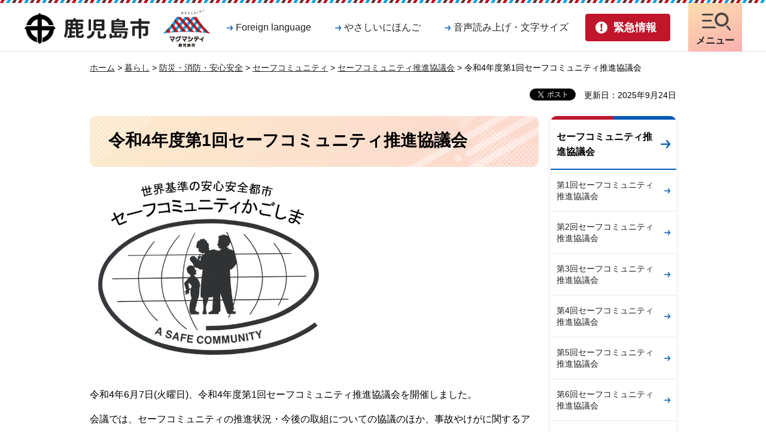

--- FILE ---
content_type: text/html
request_url: https://www.city.kagoshima.lg.jp/anshin/sc/2022suishinkyougikai01.html
body_size: 6085
content:
<!DOCTYPE html>
<html lang="ja" xmlns:og="http://ogp.me/ns#" xmlns:fb="http://www.facebook.com/2008/fbml">
<head>
<meta charset="utf-8">

<title>令和4年度第1回セーフコミュニティ推進協議会｜鹿児島市</title>
<meta name="keywords" content="セーフコミュニティ推進協議会,セーフコミュニティ,推進協議会" />
<meta name="description" content="セーフコミュニティ,セーフコミュニティ推進協議会,推進協議会" />

<meta name="author" content="鹿児島市">
<meta property="og:title" content="令和4年度第1回セーフコミュニティ推進協議会">
<meta property="og:type" content="article">
<meta property="og:description" content="セーフコミュニティ,セーフコミュニティ推進協議会,推進協議会">
<meta property="og:url" content="https://www.city.kagoshima.lg.jp/anshin/sc/2022suishinkyougikai01.html">
<meta property="og:image" content="https://www.city.kagoshima.lg.jp/shared/images/sns/logo.png">
<meta property="og:site_name" content="鹿児島市">
<meta property="og:locale" content="ja_JP">
<meta name="viewport" content="width=device-width, maximum-scale=3.0">
<meta name="format-detection" content="telephone=no">
<link href="/shared/site_rn/style/default.css" rel="stylesheet" type="text/css" media="all">
<link href="/shared/site_rn/style/layout.css" rel="stylesheet" type="text/css" media="all">
<link href="/shared/templates/free_rn/style/edit.css" rel="stylesheet" type="text/css" media="all">
<link href="/shared/site_rn/style/smartphone.css" rel="stylesheet" media="only screen and (max-width : 640px)" type="text/css" class="mc_css">
<link href="/shared/templates/free_rn/style/edit_sp.css" rel="stylesheet" media="only screen and (max-width : 640px)" type="text/css" class="mc_css">
<link href="/shared/images/favicon/favicon.ico" rel="shortcut icon" type="image/vnd.microsoft.icon">
<link href="/shared/images/favicon/apple-touch-icon-precomposed.png" rel="apple-touch-icon-precomposed">
<script src="/shared/site_rn/js/jquery.js"></script>
<script src="/shared/site_rn/js/setting.js"></script>



<script src="/shared/js/ga.js"></script>
<script src="/shared/site_rn/js/readspeaker.js"></script>
<script>
window.rsDocReaderConf = {lang: 'ja_jp'};
</script>
</head>
<body class="format_free no_javascript">
<script src="/shared/site_rn/js/init.js"></script>
<div id="fb-root"></div>
<script async defer crossorigin="anonymous" src="https://connect.facebook.net/ja_JP/sdk.js#xfbml=1&version=v14.0" nonce="XColVIRg"></script>
<div id="tmp_wrapper">
<noscript>
<p>このサイトではJavaScriptを使用したコンテンツ・機能を提供しています。JavaScriptを有効にするとご利用いただけます。</p>
</noscript>
<p><a href="#tmp_honbun" class="skip">本文へスキップします。</a></p>

<header id="tmp_header">
<div class="container">
<div class="hlogo_wrap">
<div id="tmp_hlogo_wrap">
<p id="tmp_hlogo"><a href="/index.html"><span>鹿児島市</span></a></p>
<p id="tmp_citypromo"><a href="/kouhousenryaku/magmacitypromotion.html"><span>マグマシティ鹿児島市</span></a></p>
</div>
</div>
<div id="tmp_means">
<div class="means_inner">
<div id="tmp_means_primary">
<ul class="means_list">
	<li><a href="/foreign_language.html" lang="en" class="link_language">Foreign language</a></li>
	<li><a href="/gaikokugo/japanese/index.html" class="link_nihongo">やさしいにほんご</a></li>
	<li class="setting_nav"><a href="javascript:void(0);" class="link_setting">音声読み上げ・文字サイズ</a>
	<div class="menu_setting_wrap">
	<div id="tmp_menu_setting">
	<ul class="menu_setting_list">
		<li id="readspeaker_button1" class="rs_skip"><a accesskey="L" href="https://app-eas.readspeaker.com/cgi-bin/rsent?customerid=5662&amp;lang=ja_jp&amp;readid=tmp_contents&amp;url=" onclick="readpage(this.href, 'readspeaker_player'); return false;" rel="nofollow" class="rs_href">音声読み上げ</a></li>
		<li>
		<div id="tmp_fsize" class="font_size_change changestyle_area">
		<ul class="change_list">
			<li class="change_ttl">
			<p>文字サイズ</p>
			</li>
			<li><a href="javascript:void(0);" id="tmp_fsize_big" title="拡大" class="changestyle">拡大</a></li>
			<li><a href="javascript:void(0);" id="tmp_fsize_default" title="標準" class="changestyle">標準</a></li>
			<li><a href="javascript:void(0);" id="tmp_fsize_small" title="縮小" class="changestyle">縮小</a></li>
		</ul>
		</div>
		<div id="tmp_color" class="tint_change changestyle_area">
		<ul class="change_list">
			<li class="change_ttl">
			<p>色合い</p>
			</li>
			<li><a href="javascript:void(0);" id="tmp_color_default" title="標準" class="changestyle">標準</a></li>
			<li><a href="javascript:void(0);" id="tmp_color_blue" title="青地に黄色文字" class="changestyle link_blue">青</a></li>
			<li><a href="javascript:void(0);" id="tmp_color_yellow" title="黄色地に黒文字" class="changestyle link_yellow">黄</a></li>
			<li><a href="javascript:void(0);" id="tmp_color_black" title="黒地に黄色文字" class="changestyle link_black">黒</a></li>
		</ul>
		</div>
		</li>
	</ul>
	</div>
	<p class="setting_close_btn"><a href="javascript:void(0);"><span>閉じる</span></a></p>
	</div>
	</li>
</ul>
</div>
<div id="tmp_means_secondary">
<ul id="tmp_hnavi_s">
	<li id="tmp_hnavi_lmenu"><a href="/kinkyu/index.html" class="emergency_link"><span>緊急情報</span></a></li>
	<li id="tmp_hnavi_mmenu"><a href="/foreign_language.html" lang="en" class="nav_setting"><span>音声・文字<br />
	Language</span></a></li>
	<li id="tmp_hnavi_rmenu"><a href="/sitemap.html" class="nav_link"><span>メニュー</span></a></li>
</ul>
</div>
</div>
</div>
</div>
</header>
<div id="tmp_sma_menu">
<div id="tmp_sma_emergency" class="wrap_sma_sch">
<div class="container">
<div class="emergency_box">
<div class="emergency_ttl">
<p>緊急情報</p>
</div>
<div class="emergency_cnt">
<div class="emergency_head">
<p class="para_notify">現在、情報はありません。</p>
</div>
<div class="emergency_foot">
<ul class="urgent_list">
	<li><a href="/kinkyu/index.html">緊急情報一覧</a></li>
	<li><a href="/kinkyu/kinkyu_saigai.xml">緊急情報RSS</a></li>
</ul>
</div>
</div>
</div>
<p class="emergency_close_btn"><a href="javascript:void(0);"><span>閉じる</span></a></p>
</div>
</div>
<div class="wrap_dropdown">
<div id="tmp_sma_mmenu" class="wrap_sma_sch">
<div class="container">
<p class="close_btn"><a href="javascript:void(0);"><span>閉じる</span></a></p>
</div>
</div>
</div>
<div id="tmp_sma_rmenu" class="wrap_sma_sch">
<div class="container">
<div class="rmenu_content">
<div id="tmp_gnavi">
<div class="gnavi">
<ul>
	<li class="glist1"><a href="/kurashi/index.html">暮らし</a></li>
	<li class="glist2"><a href="/kenko/index.html">健康・福祉</a></li>
	<li class="glist3"><a href="/kosodate/index.html">子育て・教育</a></li>
	<li class="glist4"><a href="/bunka/index.html">文化・スポーツ</a></li>
	<li class="glist5"><a href="/machizukuri/index.html">環境・まちづくり</a></li>
	<li class="glist6"><a href="/sangyo/index.html">産業・しごと</a></li>
	<li class="glist7"><a href="/shise/index.html">市政情報</a></li>
</ul>
</div>
</div>
<div id="tmp_search_menu">
<form action="/search/result.html" id="tmp_gsearch_menu" name="tmp_gsearch_menu">
<div class="wrap_sch_box">
<p class="sch_ttl"><span class="search_within">サイト内検索</span></p>
<p class="sch_box"><label for="tmp_query_menu">キーワードで探す</label> <input id="tmp_query_menu" name="q" size="31" type="text" /></p>
<p class="sch_btn"><input id="tmp_menu_func_sch_btn" name="sa" type="submit" value="検索" /></p>
<p id="tmp_sma_search_hidden"><input name="cx" type="hidden" value="014502800098344907211:bhn5urja0dy" /> <input name="ie" type="hidden" value="UTF-8" /> <input name="cof" type="hidden" value="FORID:9" /></p>
</div>
<div class="how_to_search"><a href="/kensaku/index.html">検索の仕方</a></div>
</form>
</div>
<p class="close_btn"><a href="javascript:void(0);"><span>閉じる</span></a></p>
</div>
</div>
</div>
</div>

<div id="tmp_wrapper2">
<div id="tmp_pankuzu">
<p><a href="/index.html">ホーム</a> &gt; <a href="/kurashi/index.html">暮らし</a> &gt; <a href="/kurashi/bosai/index.html">防災・消防・安心安全</a> &gt; <a href="/anshin/bosai/torikumi/index.html">セーフコミュニティ</a> &gt; <a href="/anshin/bosai/torikumi/kyogikai/index.html">セーフコミュニティ推進協議会</a> &gt; 令和4年度第1回セーフコミュニティ推進協議会</p>
</div>
<div id="tmp_wrap_custom_update">
<div class="social_media_btn facebook_btn">
<div data-href="https://www.city.kagoshima.lg.jp/anshin/sc/2022suishinkyougikai01.html" data-width="120" data-layout="button_count" data-action="like" data-size="small" data-share="false" class="fb-like"></div>
</div><div class="social_media_btn twitter_btn">
<a href="https://twitter.com/share?ref_src=twsrc%5Etfw" data-show-count="false" data-url="https://www.city.kagoshima.lg.jp/anshin/sc/2022suishinkyougikai01.html" data-text="令和4年度第1回セーフコミュニティ推進協議会" data-lang="ja" class="twitter-share-button">ツイート</a><script async src="https://platform.twitter.com/widgets.js" charset="utf-8"></script>
</div>

<p id="tmp_update">更新日：2025年9月24日</p>

</div>
<div id="tmp_wrap_main" class="column_rnavi">
<div id="tmp_main">
<div class="wrap_col_main">
<div class="col_main">
<p id="tmp_honbun" class="skip">ここから本文です。</p>
<div id="readspeaker_player" class="rs_preserve rs_skip rs_splitbutton rs_addtools rs_exp"></div>
<div id="tmp_contents">


<h1>令和4年度第1回セーフコミュニティ推進協議会</h1>
<p><img alt="SC認証ロゴ" height="332" src="/anshin/sc/images/scrogo.png" width="400" /></p>
<p>令和4年6月7日(火曜日)、令和4年度第1回セーフコミュニティ推進協議会を開催しました。</p>
<p>会議では、セーフコミュニティの推進状況・今後の取組についての協議のほか、事故やけがに関するアンケート等についての報告を行いました。</p>
<p>地域における安全性のさらなる向上に向け、セーフコミュニティ活動を引き続き推進してまいります。</p>
<p>&nbsp;</p>
</div>

<div class="box_faq">
<div class="box_faq_ttl">
<p>よくある質問</p>
</div>
<div class="box_faq_cnt"><script src="/shared/system/js/common/utility.js" type="text/javascript"></script>
<script src="/shared/system/js/faq/faq_prev.js" type="text/javascript"></script>
<script type="text/javascript">
<!--
document.write('<div id="tmp_faq_8341"><p>現在よくある質問は作成されていません。</p></div>');
var faq = new faqPublish('001001000000',10);
faq.LoadData();
-->
</script>
<noscript><p><a href="/faq/kurashi/bosai/index.html">よくある質問一覧ページへ</a></p></noscript></div>
</div>

<div id="tmp_inquiry">
<div id="tmp_inquiry_ttl">
<p>お問い合わせ</p>
</div>
<div id="tmp_inquiry_cnt">
<form method="post" action="https://www.city.kagoshima.lg.jp/cgi-bin/faq/form.cgi">
<div class="inquiry_parts">
<p>
危機管理局&nbsp;安心安全課</p>
<p>〒892-8677&nbsp;鹿児島市山下町11-1</p>
<p>電話番号：099-216-1209</p>
<p>ファクス：099-226-0748</p>
<p class="inquiry_btn"><input type="submit" value="お問い合わせフォーム" /></p>
</div>
<p>
<input type="hidden" name="code" value="025010020" />
<input type="hidden" name="dept" value="8010:9089:9504:8591:8674:9089:5271:8176:8674:9587:10002:3777:8840:8010:8508:9172:9504:8591:8674:9006:8010:3777:8923:8508:3777:8757:9255" />
<input type="hidden" name="page" value="/anshin/sc/2022suishinkyougikai01.html" />
<input type="hidden" name="ENQ_RETURN_MAIL_SEND_FLG" value="1" />
<input type="hidden" name="publish_ssl_flg" value="1" />
</p>
</form>
</div>
</div>

<div id="tmp_feedback">
<div id="tmp_feedback_ttl">
<p>より良いウェブサイトにするためにみなさまのご意見をお聞かせください</p>
</div>
<div id="tmp_feedback_cnt">
<form id="feedback" method="post" action="/cgi-bin/feedback/feedback.cgi">
    <p><input type="hidden" name="page_id" value="38546" /> <input type="hidden" name="page_title" value="令和4年度第1回セーフコミュニティ推進協議会" /> <input type="hidden" name="page_url" value="https://www.city.kagoshima.lg.jp/anshin/sc/2022suishinkyougikai01.html" /> <input type="hidden" name="item_cnt" value="2" /></p>
    <fieldset><legend>このページの情報は役に立ちましたか？ </legend>
    <p><input id="que1_1" type="radio" name="item_1" value="役に立った" /> <label for="que1_1">1：役に立った</label></p>
    <p><input id="que1_2" type="radio" name="item_1" value="ふつう" /> <label for="que1_2">2：ふつう</label></p>
    <p><input id="que1_3" type="radio" name="item_1" value="役に立たなかった" /> <label for="que1_3">3：役に立たなかった</label></p>
    <p><input type="hidden" name="label_1" value="質問：このページの情報は役に立ちましたか？" /> <input type="hidden" name="nes_1" value="1" /> <input type="hidden" name="img_1" /> <input type="hidden" name="img_alt_1" /> <input type="hidden" name="mail_1" value="0" /></p>
    </fieldset> <fieldset><legend>このページの情報は見つけやすかったですか？</legend>
    <p><input id="que2_1" type="radio" name="item_2" value="見つけやすかった" /> <label for="que2_1">1：見つけやすかった</label></p>
    <p><input id="que2_2" type="radio" name="item_2" value="ふつう" /> <label for="que2_2">2：ふつう</label></p>
    <p><input id="que2_3" type="radio" name="item_2" value="見つけにくかった" /> <label for="que2_3">3：見つけにくかった</label></p>
    <p><input type="hidden" name="label_2" value="質問：このページの情報は見つけやすかったですか？" /> <input type="hidden" name="nes_2" value="1" /> <input type="hidden" name="img_2" /> <input type="hidden" name="img_alt_2" /> <input type="hidden" name="mail_2" value="0" /></p>
    </fieldset>
    <p class="submit"><input type="submit" value="送信" /></p>
</form>
</div>
</div>

</div>
</div>
<div class="wrap_col_rgt_navi">
<div class="col_rgt_navi">

<div id="tmp_lnavi">
<div id="tmp_lnavi_ttl">
<p><a href="/anshin/bosai/torikumi/kyogikai/index.html">セーフコミュニティ推進協議会</a></p>
</div>
<div id="tmp_lnavi_cnt">
<ul>
<li><a href="/anshin/bosai/torikumi/kyogikai/dai1kai.html">第1回セーフコミュニティ推進協議会</a></li>
<li><a href="/anshin/bosai/torikumi/kyogikai/dai2kai.html">第2回セーフコミュニティ推進協議会</a></li>
<li><a href="/anshin/bosai/torikumi/kyogikai/dai3kai.html">第3回セーフコミュニティ推進協議会</a></li>
<li><a href="/anshin/bosai/torikumi/kyogikai/dai4kai.html">第4回セーフコミュニティ推進協議会</a></li>
<li><a href="/anshin/bosai/torikumi/kyogikai/dai5kai.html">第5回セーフコミュニティ推進協議会</a></li>
<li><a href="/anshin/bosai/torikumi/kyogikai/dai6kai.html">第6回セーフコミュニティ推進協議会</a></li>
<li><a href="/anshin/bosai/torikumi/kyogikai/dai7kai.html">第7回セーフコミュニティ推進協議会</a></li>
<li><a href="/anshin/bosai/torikumi/kyogikai/dai8kai.html">第8回セーフコミュニティ推進協議会</a></li>
<li><a href="/anshin/bosai/torikumi/kyogikai/dai10kai.html">第10回セーフコミュニティ推進協議会</a></li>
<li><a href="/anshin/bosai/torikumi/kyogikai/dai11kai.html">第11回セーフコミュニティ推進協議会</a></li>
<li><a href="/anshin/bosai/torikumi/kyogikai/dai12kai.html">第12回セーフコミュニティ推進協議会</a></li>
<li><a href="/anshin/bosai/torikumi/kyogikai/dai13kai.html">第13回セーフコミュニティ推進協議会</a></li>
<li><a href="/anshin/bosai/torikumi/kyogikai/dai14kai.html">第14回セーフコミュニティ推進協議会</a></li>
<li><a href="/anshin/bosai/torikumi/kyogikai/dai15kai.html">第15回セーフコミュニティ推進協議会</a></li>
<li><a href="/anshin/sc/suishinkyougikai01.html">平成28年度第1回セーフコミュニティ推進協議会</a></li>
<li><a href="/anshin/sc/suishinkyougikai02.html">平成28年度第2回セーフコミュニティ推進協議会</a></li>
<li><a href="/anshin/sc/kaigisuishinnkyougikai.html">過去の会議一覧（セーフコミュニティ推進協議会）</a></li>
<li><a href="/anshin/sc/29suishinkyougikai01.html">平成29年度第1回セーフコミュニティ推進協議会</a></li>
<li><a href="/anshin/sc/suishinkyougikai03.html">平成29年度第2回セーフコミュニティ推進協議会</a></li>
<li><a href="/anshin/sc/30suishinkyougikai01.html">平成30年度第1回セーフコミュニティ推進協議会</a></li>
<li><a href="/anshin/sc/reiwa1suishinkyougikai01.html">令和元年度第1回セーフコミュニティ推進協議会</a></li>
<li><a href="/anshin/sc/2019suishinkyougikai03.html">令和元年度第3回セーフコミュニティ推進協議会</a></li>
<li><a href="/anshin/sc/suisinkyou202002.html">令和2年度第2回セーフコミュニティ推進協議会</a></li>
<li><a href="/anshin/sc/2021suishinkyougikai01.html">令和3年度第1回セーフコミュニティ推進協議会</a></li>
<li><a href="/anshin/sc/2022suishinkyougikai01.html">令和4年度第1回セーフコミュニティ推進協議会</a></li>
<li><a href="/anshin/sc/2022suishinkyougikai02.html">令和4年度第2回セーフコミュニティ推進協議会</a></li>
<li><a href="/anshin/sc/suisinkyou20230627.html">令和5年度第1回セーフコミュニティ推進協議会</a></li>
<li><a href="/anshin/sc/suisinkyou20240123.html">令和5年度第2回セーフコミュニティ推進協議会</a></li>
<li><a href="/anshin/sc/2024suishinkyougikai01.html">令和6年度第1回セーフコミュニティ推進協議会</a></li>
<li><a href="/anshin/sc/2024suishinkyougikai02.html">令和6年度第2回セーフコミュニティ推進協議会</a></li>
<li><a href="/anshin/sc/2025suishinkyougikai01.html">令和7年度第1回セーフコミュニティ推進協議会</a></li>
</ul>
</div>
</div>

</div>
</div>
</div>
</div>
</div>


<footer id="tmp_footer">
<div class="container">
<div class="pnavi used_bg_img">
<p class="ptop"><a href="#tmp_header"><span>ページの先頭へ戻る</span></a></p>
</div>
<ul class="fnavi">
	<li><a href="/sitemap.html">サイトマップ</a></li>
	<li><a href="/mobilesite/index.html">携帯サイト</a></li>
	<li><a href="/soumu/shichoshitu/kouhou/shise/koho/homepage/home.html">このサイトについて</a></li>
	<li><a href="/kojin/index.html">個人情報保護方針</a></li>
	<li><a href="/soumu/shichoshitu/kouhou/shise/koho/homepage/menseki.html">リンク・著作権・免責事項</a></li>
	<li><a href="/soumu/shichoshitu/kouhou/shise/koho/homepage/accessibility.html">ウェブアクセシビリティ方針</a></li>
</ul>
<div class="footer_cnt">
<div class="footer_cnt_address">
<div class="footer_head">
<p class="flogo">鹿児島市役所</p>
<p class="corporate_num">法人番号1000020462012</p>
</div>
<div class="footer_address">
<address>
<p>〒892-8677 鹿児島市山下町11番1号</p>
<p class="address_row"><span class="address_tll">開庁時間：</span><span class="address_desc">月曜日から金曜日<span class="block_sp">午前8時45分から午後4時30分</span>(祝・休日及び12月29日から1月3日を除く)</span></p>
<p class="address_row"><span class="address_tll">電話番号：</span><span class="address_desc">099-224-1111（代表）</span></p>
<p class="address_row"><span class="address_tll2">市役所に関する簡易な問合せ：</span><span class="address_desc2">099-808-3333</span> <span class="address_comment">（<a href="/33call/index.html">サンサンコールかごしま</a><span class="address_desc3">運営時間：午前8時～午後7時（年中無休））</span></span></p>
</address>
</div>
<div class="footer_contact">
<ul>
	<li class="btn_contact1"><a href="/shise/shokai/chosha/index.html">庁舎案内</a></li>
	<li class="btn_contact2"><a href="/soshiki/index.html">組織案内</a></li>
	<li class="btn_contact3"><a href="/soumu/soumu/soumu/shise/toke-02/index.html">統計情報・人口情報</a></li>
	<li class="btn_contact4"><a href="/soumu/soumu/jousys/soshiki/iken.html">ご意見・問い合わせ</a></li>
</ul>
</div>
</div>
<div class="footer_weather">
<div class="footer_weather_wrap">
<div class="footer_weather_lft">
<div class="weather_ttl">
<p>気象情報</p>
</div>
<div class="weather_cnt">
<div class="box_weather_link">
<div class="weather_link_ttl">
<p>降灰情報</p>
</div>
<div class="weather_link_cnt">
<ul>
	<li><a href="https://www.jma.go.jp/bosai/map.html#10/31.593/130.656/&amp;contents=ashfall&amp;code=506">桜島の降灰予報（気象庁）</a></li>
	<li><a href="https://www.jma-net.go.jp/fukuoka/tsushin/volcano/sakurajima/index_ts.html">桜島上空の風（鹿児島地方気象台）</a></li>
</ul>
</div>
</div>
<div class="box_weather_link">
<div class="weather_link_ttl">
<p>天気情報</p>
</div>
<div class="weather_link_cnt">
<ul>
	<li><a href="https://tenki.jp/forecast/9/49/8810/46201/">tenki.jp</a></li>
</ul>
</div>
</div>
</div>
</div>
</div>
</div>
</div>
<p lang="en" class="copyright">Copyright &copy; Kagoshima City. All Rights Reserved.</p>
</div>
</footer>

</div>
<script src="/shared/site_rn/js/function.js"></script>
<script src="/shared/site_rn/js/main.js"></script>


<script><!--
(function(){ var b = document.getElementsByTagName('script')[0],sib = document.createElement('script');
sib.type = 'text/javascript';sib.async = true;
sib.src = ('https:' == document.location.protocol ? 'https://' : 'http://') + 'ma001.sibulla.com/dekatag/access?id=1P0mi9Wn';
b.parentNode.insertBefore(sib,b);}());
//--></script>

<noscript>
<!--#include virtual="/sibulla/sibullamobile_ssi.php" -->
</noscript>

<script type="text/javascript" src="/_Incapsula_Resource?SWJIYLWA=719d34d31c8e3a6e6fffd425f7e032f3&ns=2&cb=596423528" async></script></body>
</html>


--- FILE ---
content_type: text/css
request_url: https://www.city.kagoshima.lg.jp/shared/site_rn/style/layout.css
body_size: 17787
content:
@charset "utf-8";

/* ==================================================
Setting by CMS sheets
================================================== */
body,
input,
select,
textarea {
	font-family:"游ゴシック", YuGothic, "游ゴシック体", "ヒラギノ角ゴ Pro W3", "メイリオ", sans-serif;
	font-weight:500;
}
body #tmp_contents p em {
	font-family:"游ゴシック", YuGothic, "游ゴシック体", "ヒラギノ角ゴ Pro W3", "ＭＳ ゴシック", "MS Gothic", sans-serif;
}
a:link {
	color: #222222;
}
a:hover {
	text-decoration:none;
}
body {
	font-size: 87.5%;
}
/* Styles
================================================== */
/* text */
.txt_red {
	color: #BF1111;	/* Setting by CMS sheets */
}
.txt_green {
	color: #17721E;	/* Setting by CMS sheets */
}
.txt_big {
	font-size: 125%;	/* Setting by CMS sheets */
}
.txt_small {
	font-size: 88%;	/* Setting by CMS sheets */
}
/* bgcolor */
td.bg_red,
th.bg_red {
	color: inherit;
	background-color: #F7E1E1;	/* Setting by CMS sheets */
}
td.bg_yellow,
th.bg_yellow {
	color: inherit;
	background-color: #FFFBDF;	/* Setting by CMS sheets */
}
td.bg_blue,
th.bg_blue {
	color: inherit;
	background-color: #E4E4E4;	/* Setting by CMS sheets */
}
/* ▲▲▲▲▲▲▲▲▲▲▲▲▲▲▲▲▲▲▲▲▲▲▲▲▲ */
/* ==================================================
Base-Layout
================================================== */
#tmp_wrapper {
	min-width: 1280px;
	margin: 0 auto;
}
.container {
	width: 1220px;
	margin: 0 auto;
	padding: 0 10px;
}
#tmp_wrapper2 {
	width: 980px;
	margin: 0 auto;
	padding:15px 0 40px;
}
#tmp_contents {
	padding:0 0 40px;
}
/* format カラムのレイアウトのbaseロジック
============================== */
.wrap_col_lft_navi {
	float: left;
	position: relative;
	z-index: 1;
}
.wrap_col_rgt_navi {
	float: right;
}
.column_lnavi .wrap_col_main {
	width: 100%;
	float: right;
}
.column_rnavi .wrap_col_main {
	width: 100%;
	float: left;
}
/* free
============================== */
.format_free .wrap_col_nm {
	margin-right: -230px;
}
.format_free .wrap_col_nm2 {
	margin-right: 230px;
}
.format_free .wrap_col_lft_navi {
	width: 210px;
	margin-right: -230px;
}
.format_free .wrap_col_rgt_navi {
	width: 210px;
}
.format_free .column_lnavi .col_main {
	margin-left: 230px;
}
.format_free .column_rnavi .wrap_col_main {
	margin-right: -230px;
}
.format_free .column_rnavi .col_main {
	margin-right: 230px;
}
.type_idx .col_main {
	padding-top:12px;
}
/* shokuiku / ribbonkan / suido
============================== */
.custom_shokuiku_top.format_free .wrap_col_lft_navi,
.custom_ribbonkan_top.format_free .wrap_col_lft_navi {
	margin-right: -250px;
}
.custom_shokuiku_top.format_free .column_lnavi .col_main,
.custom_ribbonkan_top.format_free .column_lnavi .col_main {
	margin-left: 250px;
}
.custom_shokuiku.format_free .column_rnavi .wrap_col_main,
.custom_suido.format_free .column_rnavi .wrap_col_main {
	margin-right: -250px;
}
.custom_shokuiku.format_free .column_rnavi .col_main,
.custom_suido.format_free .column_rnavi .col_main {
	margin-right: 250px;
}

/* suido / shobo_top
============================== */
.custom_suido_top.format_free .column_rnavi .wrap_col_main,
.custom_shobo_top.format_free .column_rnavi .wrap_col_main,
.custom_shobo_top.format_free .column_rnavi .wrap_col_main {
	margin-right: -270px;
}
.custom_suido_top.format_free .column_rnavi .col_main,
.custom_shobo_top.format_free .column_rnavi .col_main,
.custom_shobo_top.format_free .column_rnavi .col_main {
	margin-right: 270px;
}
/* doga
============================== */
.custom_doga_top.format_free .wrap_col_rgt_navi {
	width: 280px;
}
.custom_doga_top.format_free .column_rnavi .wrap_col_main {
	margin-right: -340px;
}
.custom_doga_top.format_free .column_rnavi .col_main {
	margin-right: 340px;
}
.custom_doga.format_free .column_rnavi .wrap_col_main {
	margin-right: -270px;
}
.custom_doga.format_free .column_rnavi .col_main {
	margin-right: 270px;
}
/* header
================================================== */
#tmp_header {
	padding: 5px 0 0;
	min-height: 86px;
	color: #222222;
	background: #FFFFFF url(/shared/site_rn/images/header/bg_wrap_line.png) repeat-x;
	border-bottom:1px solid #e5e5e5;
	position:relative;
	z-index:20;
}
.format_top #tmp_header {
	margin-bottom:0;
}
#tmp_hlogo_wrap {
	margin: 8px 0 0;
	float: left;
	width:316px;
}
#tmp_hlogo {
	float: left;
	margin-right:10px;
	font-size:2rem;
	font-weight:bold;
	color: #222222;
	background: #FFFFFF url(/shared/site_rn/images/header/hlogo.png) no-repeat;
	background-size: 100% auto;
	-webkit-background-size: 100% auto;
}
#tmp_hlogo,
#tmp_hlogo a,
#tmp_hlogo span {
	display: block;
	width: 220px;
	height: 66px;
}
#tmp_hlogo span,
#tmp_citypromo span {
	position: relative;
	z-index: -1;
	overflow: hidden;
}
#tmp_citypromo {
	float: left;
}
#tmp_citypromo,
#tmp_citypromo a,
#tmp_citypromo span {
	display: block;
	width: 84px;
	height: 66px;
}
#tmp_citypromo {
	background: #FFFFFF url(/shared/site_rn/images/header/citypromo.png) no-repeat;
	background-size: 100% auto;
	-webkit-background-size: 100% auto;
}
#tmp_means{
    float: right;
}
#tmp_means_primary{
	padding: 16px 11px 0 0;
	float: left;
}
#tmp_means_secondary{
	float: right;
}
ul.means_list,
#tmp_means_secondary ul{
	list-style: none;
	padding: 0;
	margin: 0;
}
ul.means_list {
	margin-top:10px;
}
ul.means_list > li,
#tmp_means_secondary ul li{
	float: left;
}
ul.means_list > li{
	position: relative;
	margin-right: 10px;
}
ul.means_list > li:first-child{
	margin:0 10px 0 -8px;
}
ul.means_list > li:last-child{
	margin-right: 0;
}
ul.means_list > li > a{
    padding: 4px 17px 4px 28px;
    display: inline-block;
    text-decoration: none;
    font-size: 114.3%;
    color: #222222;
    background: #FFFFFF url(/shared/site_rn/images/header/setting_arrow.png) 13px 11px no-repeat;
    background-size: 10px auto;
    -webkit-background-size: 10px auto;
}
ul.means_list > li.active > a,
ul.means_list > li > a:hover,
ul.means_list > li > a:focus{
	background-color: #fceacd;
	border-radius: 4px;
    -moz-border-radius: 4px;
    -webkit-border-radius: 4px;
	border-bottom:2px solid #fbb8af;
}
ul.means_list > li.active > a.link_language{
	background-color: #FFFFFF;
	border-radius: none;
    -moz-border-radius: none;
    -webkit-border-radius: none;
	border-bottom:none;
}
ul.means_list > li > a.link_setting{
    position: relative;
	border-radius: 4px;
    -moz-border-radius: 4px;
    -webkit-border-radius: 4px;
}
ul.means_list > li > a.link_setting:after{
	content: "";
	position: absolute;
	display: none;
	bottom: -10px;
	left: 0;
	width: 100%;
	height: 10px;
	color: #222222;
	background-color: #fceacd;
}
ul.means_list > li > a.link_setting.active{
	background-color: #fceacd;
	border-radius: 4px 4px 0 0;
	padding:13px 17px 19px 28px;
	margin-top:-9px;
	background-position:13px 20px;
}
ul.means_list > li > a.link_setting.active:hover {
	border:none;
}
ul.means_list > li > a.link_setting.active:after{
	display: block;
}
.menu_setting_wrap{
    display: none;
    position: absolute;
    top: 55px;
    left: 0;
    z-index: 999;
    min-width: 237px;
    color: #222222;
    background-color: #fceacd;
    padding: 9px 8px 18px;
}
.menu_setting_wrap.open{
	display: block;
}
#tmp_menu_setting .menu_setting{
	padding: 15px 0 18px;
}
#tmp_menu_setting .menu_setting_list{
	list-style: none;
	padding: 0;
	margin: 0;
}
#tmp_menu_setting .menu_setting_list > li{
	margin-bottom: 2px;
}
#tmp_menu_setting .menu_setting_list > li > a{
    position: relative;
    display: block;
    padding: 13px 15px 7px 23px;
    color: #222222;
    background-color: #ffffff;
    font-size: 114.3%;
    border-radius: 4px;
    -moz-border-radius: 4px;
    -webkit-border-radius: 4px;
    text-decoration: none;
}
#tmp_menu_setting .menu_setting_list > li > a:after{
	position: absolute;
    left: 8px;
    top: 50%;
    margin-top: -3px;
    content: '';
    width: 11px;
    height: 9px;
    color: inherit;
    background: transparent url(/shared/site_rn/images/icon/icon_link.png) no-repeat;
    background-size: 100% auto;
    -webkit-background-size: 100% auto;
}
#tmp_menu_setting .menu_setting_list > li > a:hover,
#tmp_menu_setting .menu_setting_list > li > a:focus{
	text-decoration: underline;
}
#tmp_menu_setting .font_size_change {
    margin: 15px 0 16px;
}
#tmp_menu_setting .tint_change {
	margin: 10px 0 15px;
}
#tmp_menu_setting .change_list{
	list-style: none;
	padding: 0;
	margin: 0;
}
#tmp_menu_setting .change_list li{
	display: inline-block;
	vertical-align: top;
	margin: 0 6px 5px 0;
}
#tmp_menu_setting .change_list li a{
	padding: 3px 10px 1px;
	min-width: 35px;
	vertical-align: top;
	display: inline-block;
	text-decoration: none;
	line-height: 1.2;
	color: #222222;
	background-color: #FFFFFF;
	border: 1px solid #FFFFFF;
	font-size: 114.3%;
	border-radius: 15px;
	-moz-border-radius: 15px;
	-webkit-border-radius: 15px;
	font-weight: bold;
}
#tmp_menu_setting .change_list li a:hover,
#tmp_menu_setting .change_list li a:focus{
	text-decoration: underline;
}
#tmp_menu_setting li.change_ttl{
	display: block;
    font-size: 114.3%;
    margin-bottom: 3px;
}
#tmp_menu_setting #tmp_color .change_list li a{
	color: #222222 !important;
	background-color: #ffffff !important;
}
#tmp_menu_setting #tmp_color .change_list li a.link_blue{
	color: #ffff00 !important;
	background-color: #00008B !important;
	border-color: #00008B;
}
#tmp_menu_setting #tmp_color .change_list li a.link_yellow{
	color: #222222 !important;
	background-color: #ffff00 !important;
	border-color: #ffff00;
}
#tmp_menu_setting #tmp_color .change_list li a.link_black{
	color: #ffff00 !important;
	background-color: #000000 !important;
	border-color: #000000;
}
.setting_close_btn{
	text-align: center;
}
.setting_close_btn a{
	padding: 8px 15px 7px;
    min-width: 180px;
    color: #222222;
    background-color: #ffffff;
    font-weight: bold;
	font-size: 114.3%;
    display: inline-block;
    text-decoration: underline;
    text-align: center;
    border-radius: 30px;
    -moz-border-radius: 30px;
    -webkit-border-radius: 30px;
    text-decoration: none;
    border: 1px solid transparent;
}
.setting_close_btn a span {
    padding: 1px 0 0 21px;
    display: inline-block;
    background: transparent url(/shared/site_rn/images/icon/icon_close_pc.png) left center no-repeat;
    background-size: 14px auto;
    -webkit-background-size: 14px auto;
}
.setting_close_btn a:hover span,
.setting_close_btn a:focus span{
	text-decoration: underline;
}
#tmp_hnavi_s{
	list-style: none;
}
#tmp_means_secondary ul li{
	margin-left: 30px;
}
#tmp_means_secondary ul li:first-child{
	margin-left: 0;
}
#tmp_hnavi_mmenu{
	display: none;
}
#tmp_hnavi_lmenu{
	padding-top: 18px;
}
#tmp_hnavi_lmenu a{
	position: relative;
	padding: 10px 15px 9px 46px;
	color: #FFFFFF;
	background-color:#c0152b;
	background-image:url(/shared/site_rn/images/icon/icon_info.png);
	background-position:16px 12px;
	background-repeat:no-repeat;
	border: 1px solid #c0152b;
	text-decoration: none;
	display: inline-block;
	font-size: 128.6%;
	font-weight: bold;
	border-radius: 4px;
	-moz-border-radius: 4px;
	-webkit-border-radius: 4px;
	min-width: 142px;
	min-height: 44px;
}
#tmp_hnavi_lmenu a:hover {
	background-color:#ab0e22;
}
#tmp_hnavi_lmenu a.active{
	padding: 10px 15px;
	text-align: center;
	background: #c0152b;
	min-height: 63px;
	border-radius: 5px 5px 0 0;
	-moz-border-radius: 5px 5px 0 0;
	-webkit-border-radius: 5px 5px 0 0;
}
#tmp_hnavi_lmenu a.active:before{
	position: relative;
	top: -2px;
	margin-right: 15px;
	content: '';
	width: 14px;
	height: 14px;
	display: inline-block;
	vertical-align: middle;
	color: inherit;
	background: transparent url(/shared/site_rn/images/icon/icon_close_wht.png) no-repeat;
	background-size: 100% auto;
	-webkit-background-size: 100% auto;
}
#tmp_hnavi_rmenu a{
	position: relative;
	padding: 52px 5px 7px;
	min-width: 90px;
	font-weight: bold;
	display: inline-block;
	text-align: center;
	font-size:114.3%;
	color: #222222;
	text-decoration: none;
	background-image: -moz-linear-gradient( 110deg, rgb(250,175,175) 0%, rgb(252,222,173) 100%);
	background-image: -webkit-linear-gradient( 110deg, rgb(250,175,175) 0%, rgb(252,222,173) 100%);
	background-image: -ms-linear-gradient( 110deg, rgb(250,175,175) 0%, rgb(252,222,173) 100%);
}
#tmp_hnavi_rmenu a:before{
	position: absolute;
	left: 23px;
	top: 16px;
	content: '';
	width: 48px;
	height: 30px;
	color: inherit;
	background: transparent url(/shared/site_rn/images/icon/nav_search.png) no-repeat;
	background-size: 100% auto;
	-webkit-background-size: 100% auto;
}
#tmp_hnavi_rmenu a.active:before{
	left: 50%;
    top: 17px;
    width: 28px;
    height: 28px;
    background: transparent url(/shared/site_rn/images/icon/icon_close_pc.png) no-repeat;
    background-size: 100% auto;
    -webkit-background-size: 100% auto;
    transform: translateX(-50%);
    -webkit-transform: translateX(-50%);
    -moz-transform: translateX(-50%);
}
#tmp_hnavi_rmenu a:hover,
#tmp_hnavi_rmenu a:focus{
	text-decoration:underline;
}
#tmp_hnavi_rmenu a.nav_link.active:hover,
#tmp_hnavi_rmenu a.nav_link.active:focus{
	text-decoration:none;
}
#tmp_sma_menu{
	position: relative;
	top:-1px;
}
#tmp_sma_menu .wrap_dropdown{
	display: none;
}
#tmp_sma_menu .wrap_sma_sch{
	position: absolute;
	left: 0;
	top: 0;
	z-index: 1000;
	width: 100%;
}
#tmp_sma_rmenu{
	background-image: -moz-linear-gradient( 135deg, rgb(250,175,175) 0%, rgb(252,222,173) 100%);
	background-image: -webkit-linear-gradient( 135deg, rgb(250,175,175) 0%, rgb(252,222,173) 100%);
	background-image: -ms-linear-gradient( 135deg, rgb(250,175,175) 0%, rgb(252,222,173) 100%);
}
.rmenu_content{
	padding: 31px 0 30px;
}
#tmp_search_menu .wrap_sch_box{
	position: relative;
	display: inline-block;
	vertical-align: middle;
}
#tmp_search_menu .sch_ttl{
	padding-top: 10px;
	margin-right: 5px;
	float: left;
	width: 202px;
}
#tmp_search_menu .sch_ttl .search_within{
	padding: 0 5px 0 26px;
	width: 201px;
	display: inline-block;
	font-size: 171.4%;
	font-weight: bold;
	line-height: 1.2;
	color: inherit;
	background: transparent url(/shared/site_rn/images/icon/line_ttl.png) no-repeat;
}
#tmp_search_menu .sch_box label{
	display: inline-block;
	width: 30px;
	height: 30px;
	cursor: pointer;
	text-indent: -9999px;
	color: inherit;
	background: transparent url(/shared/site_rn/images/icon/icon_search_pc.png) no-repeat;
	-webkit-background-size: 100% auto;
	-moz-background-size: 100% auto;
	background-size: 100% auto;
}
#tmp_search_menu .sch_ttl .search_within,
#tmp_search_menu .sch_box label{
	vertical-align: middle;
}
#tmp_search_menu .sch_box{
	float: left;
}
#tmp_search_menu .sch_box input{
	padding: 8px 90px 8px 20px;
    min-height: 48px;
    width: 747px;
    border: 0;
    border-radius: 50px;
    -moz-border-radius: 50px;
    -webkit-border-radius: 50px;
    margin-left: 6px;
    background-size: 92px auto !important;
    -moz-background-size: 92px auto !important;
    -webkit-background-size: 92px auto !important;
}
#tmp_search_menu .sch_box input{
	background-color: #ffffff !important;
	color: #222222;
}
#tmp_search_menu .sch_btn{
    position: absolute;
    right: 0;
    top: 0;
    bottom: 0;
}
#tmp_search_menu .sch_btn input{
	padding: 10px;
	min-height: 48px;
	line-height: 1.2;
	min-width: 84px;
	border: 0;
	cursor: pointer;
	font-size: 128.6%;
	border-radius: 0 50px 50px 0;
	-moz-border-radius: 0 50px 50px 0;
	-webkit-border-radius: 0 50px 50px 0;
	letter-spacing: 3px;
	text-indent: 3px;
	color: #FFFFFF;
	background-color: #0059b3;
	border: 1px solid #0059b3;
}
#tmp_search_menu .sch_btn input:hover,
#tmp_search_menu .sch_btn input:focus{
	text-decoration: underline;
}
.how_to_search{
	padding-left: 16px;
	display: inline-block;
	vertical-align: middle;
}
.how_to_search a{
	padding-left: 18px;
	display: inline-block;
	color: #222222;
	text-decoration: none;
	font-size:114.3%;
	color: inherit;
	background: transparent url(/shared/site_rn/images/header/setting_arrow.png) left center no-repeat;
	background-size: 10px auto;
	-webkit-background-size: 10px auto;
}
.how_to_search a:hover,
.how_to_search a:focus{
	text-decoration: underline;
}
#tmp_sma_rmenu .close_btn,
#tmp_sma_emergency .emergency_close_btn{
	display: none;
}
#tmp_sma_emergency{
	color: #FFFFFF;
	background-color: #c0152b;
}
#tmp_sma_menu #tmp_sma_emergency{
	position: relative;
}
.emergency_box{
	padding: 18px 0 20px;
	overflow: hidden;
}
.emergency_box .emergency_ttl{
	margin-bottom: 17px;
}
.emergency_box .emergency_cnt{
	padding: 15px 20px 6px;
	border-radius: 10px;
	-moz-border-radius: 10px;
	-webkit-border-radius: 10px;
	color: #222222;
	background-color: #FFFFFF;
}
.emergency_box .emergency_ttl p{
	padding: 2px 0 0 41px;
	font-size: 171.4%;
	font-weight: bold;
	line-height: 1.2;
	min-height: 26px;
	color: inherit;
	background: transparent url(/shared/site_rn/images/icon/icon_info_ttl.png) left center no-repeat;
}
.emergency_box .emergency_head{
	padding-bottom: 10px;
	border-bottom: 1px solid #f2f2f2;
}
#tmp_contents .emergency_box .emergency_head{
	border-bottom: none;
}
.emergency_box .emergency_head .para_notify {
	font-size: 114.3%;
}
.emergency_box .emergency_head ul {
	list-style: none;
}
#tmp_contents .emergency_box .emergency_head ul {
	margin:0;
	padding:0;
}
.emergency_box .emergency_head ul li {
	display: table;
	width: 100%;
	border-bottom: 1px solid #f2f2f2;
	padding: 10px 0;
}
#tmp_contents .emergency_box .emergency_head ul li {
	margin:0 !important;
}
.emergency_box .emergency_head ul li:last-child {
	padding-bottom: 0;
	border-bottom: 0;
}
#tmp_contents .corona {
	list-style: none;
	margin:0 !important;
}
#tmp_contents .corona li {
	display: table;
	width: 100%;
	margin:0 0 10px !important;
}
#tmp_contents .emergency_head ul li p,
.emergency_head ul li p,
#tmp_contents .corona li p {
	display: table-cell;
	vertical-align: top;
}
.emergency_head ul li p.items_date {
	width: 8em;
}
#tmp_contents .corona li .items_date,
#tmp_contents .corona li .items_date_year {
	width: 6.5em;
	background:url(/shared/site_rn/images/icon/icon_dots.png) no-repeat 5px 0.8em;
	background-size:6px auto;
	padding-left:20px;
	padding-right:5px;
}
#tmp_contents .corona li .items_date_year {
	width:10em;
}
.emergency_head .items_label,
#tmp_contents .emergency_head .items_label,
#tmp_contents .corona li .items_label {
	width: 6.5em;
}
.emergency_head .items_label span,
#tmp_contents .corona li .items_label span {
	width: 100%;
	display: block;
	font-size: 85.7%;
	text-align: center;
	background-color: #ffff73;
	color: #222222;
	line-height: 1.3 !important;
	padding: 3px;
	font-weight: bold;
	border: 1px solid transparent;
}
.emergency_head .items_label.label1 span,
#tmp_contents .corona li .items_label.label1 span {
	background-color: #ffff73;
}
.emergency_head .items_label.label2 span,
#tmp_contents .corona li .items_label.label2 span {
	background-color: #c41c1c;
	color: #ffffff;
}
.emergency_head .items_label.label3 span,
#tmp_contents .corona li .items_label.label3 span {
	background-color: #ca4700;
	color: #ffffff;
}
.emergency_head .items_label.label4 span,
#tmp_contents .corona li .items_label.label4 span {
	background-color: #0f5aa6;
	color: #ffffff;
}
.emergency_head .items_label.label5 span,
#tmp_contents .corona li .items_label.label5 span {
	background-color: #387911;
	color: #ffffff;
}
.emergency_head .items_label.label6 span,
#tmp_contents .corona li .items_label.label6 span {
	background-color: #157595;
	color: #ffffff;
}
.emergency_head .items_label.label7 span,
#tmp_contents .corona li .items_label.label7 span {
	background-color: #555555;
	color: #ffffff;
}
.emergency_head .items_label.label8 span,
#tmp_contents .corona li .items_label.label8 span {
	background-color: #20c8ef;
}
.emergency_head .items_label.label9 span,
#tmp_contents .corona li .items_label.label9 span {
	background-color: #ffffff;
	color: #006699;
	padding:1px 0 0 0;
	border-color:#20c8ef;
	border-width:4px;
}
.emergency_head .items_text,
#tmp_contents .corona li .items_text {
	padding-left: 15px;
	padding-top: 2px;
}
#tmp_contents .emergency_head .items_text {
	padding-top: 0;
}
.emergency_head .items_text a,
.format_free .emergency_head .items_text a,
#tmp_contents .corona li .items_text a {
	display: inline-block;
	text-decoration: none;
	color: #035bb4;
	background-color: transparent;
}
.emergency_head .items_text a:hover,
.emergency_head .items_text a:focus,
#tmp_contents .corona li .items_text a:hover,
#tmp_contents .corona li .items_text a:focus {
	text-decoration: underline;
}
.emergency_box .emergency_foot{
	padding-top: 17px;
	text-align: right;
}
.urgent_list{
	list-style: none;
	padding: 0;
	margin: 0;
	display: inline-block;
}
.urgent_list li{
	float: left;
	margin-left: 30px;
}
.urgent_list li a{
	padding-left: 19px;
	display: inline-block;
	text-decoration: none;
	font-size: 114.3%;
	color: #222222;
	background: #FFFFFF url(/shared/site_rn/images/header/emergency_arrow.png) 0 5px no-repeat;
	background-size: 10px auto;
	-webkit-background-size: 10px auto;
}
.urgent_list li a:hover,
.urgent_list li a:focus{
	text-decoration: underline;
}
#tmp_sma_menu .emergency_close_btn a{
	color: #222222;
	background-color: #d8d8d8;
}
/* gnavi
================================================== */
#tmp_gnavi{
	margin-bottom: 22px;
}
.gnavi {
	color: inherit;
	clear: both;
}

.gnavi ul {
	list-style: none;
	margin: 0 -9px;
}

.gnavi li {
	padding: 0 9px;
	margin-bottom: 18px;
	float: left;
}

.gnavi a {
	display: block;
	padding: 12px 5px;
	min-width: 156px;
	font-weight: bold;
	text-align: center;
	text-decoration: none;
	font-size:114.3%;
	color: #222222;
	background-color: #FFFFFF;
	border: 2px solid #FFFFFF;
	border-radius: 10px;
	-moz-border-radius: 10px;
	-webkit-border-radius: 10px;
	-webkit-transition: border-color 0.3s ease-in-out;
    -moz-transition: border-color 0.3s ease-in-out;
    transition: border-color 0.3s ease-in-out;
}

.gnavi .active a,
.gnavi a:hover,
.gnavi a:focus {
	border-color: #0059b3;
}

/* cate_ttl
================================================== */
#tmp_cate_ttl {
	margin:0 0 20px;
	clear:both;
}
#tmp_cate_ttl h1 {
	margin:0 !important;
	padding:0 !important;
	background:none !important;
	border:none !important;
}
#tmp_cate_ttl_s {
	margin:0 0 10px;
	clear:both;
	text-align: center;
}
#tmp_cate_ttl.cate_ttl_shokuiku {
	background:url(/shared/templates/shokuiku_top/images/shokuiku_ttl.jpg) no-repeat left top;
}
#tmp_cate_ttl.cate_ttl_ribbonkan {
	background:url(/shared/templates/ribbonkan_top/images/ribbonkan_ttl.jpg) no-repeat left top;
}
/* shokuiku */
#tmp_cate_ttl.cate_ttl_shokuiku h1 {
	width:980px;
	height:145px;
	display:block;
}
/* ribbonkan */
#tmp_cate_ttl.cate_ttl_ribbonkan h1 {
	margin-bottom:0;
	width:980px;
	height:145px;
	display:block;
}
#tmp_cate_ttl.cate_ttl_shokuiku span,
#tmp_cate_ttl.cate_ttl_ribbonkan span {
	width:980px;
	height:145px;
	overflow:hidden;
	z-index:-1;
}
/* search
================================================== */
/* l_search */
#tmp_l_search {
	background-color:#FFFFFF;
	color:inherit;
	border:1px solid #DED6B6;
	padding:11px 0 10px 6px;
	margin:0 0 24px;
	clear:both;
}
#tmp_l_search ul {
	list-style:none !important;
	margin:0 !important;
}
#tmp_l_search p {
	margin-bottom:0 !important;
}
#tmp_search_ttl {
	margin-bottom:5px;
}
#tmp_l_search p.sch_ttl {
	margin-right:3px;
	float:left;
}
#tmp_l_search p.sch_ttl img {
	vertical-align:middle;
}
#tmp_query {
	width:171px;
	min-height:19px;
	border:1px solid #CCCCCC;
	-webkit-border-radius:3px;/* Webkit */
	-moz-border-radius:3px;/* Mozilla */
	border-radius:3px;/* CSS3 */
	background-size:70px auto !important;
}
.custom_doga_top #tmp_query {
	width:239px;
}
#tmp_search_cnt {
	clear:both;
	padding:0 20px 0 23px;
}
#tmp_search_cnt ul {
	list-style:none;
	list-style-image:none;
	font-size:85.7%;
	padding:0 0 5px;
}
#tmp_l_search #tmp_search_cnt ul li input{
	margin-right:8px;
	vertical-align:middle;
}
#tmp_l_search #tmp_search_cnt ul li {
	display:block;
	margin-left:1em;
	text-indent:-1.6em;
}
#tmp_l_search #tmp_search_cnt fieldset {
	display:inline;
	padding:0;
	border:none;
}
#tmp_l_search #tmp_search_cnt legend {
	display:none;
}
#tmp_func_sch_btn {
	font-size:114.3%;
	min-width:80px;
	border:none;
	-webkit-border-radius:3px;/* Webkit */
	-moz-border-radius:3px;/* Mozilla */
	border-radius:3px;/* CSS3 */
	background-color:#2D3162;
	color:#FFFFFF;
	text-align:center;
	font-weight:bold;
	cursor:pointer;
}
.custom_ribbonkan #tmp_func_sch_btn {
	float:right;
}
.custom_shokuiku #tmp_func_sch_btn {
	float:right;
	margin-right:10px;
}
/* bnr_list */
.custom_doga_top .bnr_list {
	width:280px;
	list-style:none !important;
	list-style-image:none !important;
	margin:0 auto 20px !important;
}
.custom_doga_top .bnr_list li {
	margin:0 0 10px !important;
}
.custom_doga_top .bnr_list #tmp_live_camera {
	background:url(/shared/templates/free/images/doga/live_camera_bnr.gif) no-repeat left top;
}
.custom_doga_top .bnr_list #tmp_live_camera span {
	height:91px;
	overflow:hidden;
}
.custom_doga_top .bnr_list li img {
	vertical-align:bottom;
}
/* lnavi
================================================== */
#tmp_lnavi {
	border-radius: 10px;
    -webkit-border-radius: 10px;
    -moz-border-radius: 10px;
	box-shadow: 0 2px 9px 0px rgba(190, 97, 79, 0.15);
	-webkit-box-shadow: 0 2px 9px 0px rgba(190, 97, 79, 0.15);
	-moz-box-shadow: 0 2px 9px 0px rgba(190, 97, 79, 0.15);
	overflow: hidden;
}
#tmp_lnavi_ttl {
	position: relative;
}
#tmp_lnavi_ttl:before {
    content: '';
    position: absolute;
    top: 0;
    left: 0;
    right: 0;
    height: 6px;
    width: 100%;
    background-image: -moz-linear-gradient( 0deg, rgb(188,22,46) 50%, rgb(0,89,179) 50%);
    background-image: -webkit-linear-gradient( 0deg, rgb(188,22,46) 50%, rgb(0,89,179) 50%);
    background-image: -ms-linear-gradient( 0deg, rgb(188,22,46) 50%, rgb(0,89,179) 50%);
}
#tmp_lnavi_ttl a {
	position: relative;
	display: block;
    padding: 22px 36px 16px 10px;
    color: inherit;
	background-color: transparent;
	font-size: 114.2%;
    font-weight: bold;
	border-bottom: 2px solid #0059b3;
    text-decoration: none;
}
#tmp_lnavi_ttl a:after {
    content: '';
    position: absolute;
    top: calc(50% + 4px);
    right: 10px;
    height: 16px;
    width: 16px;
    background: transparent url(/shared/templates/free_rn/images/icon/list_arrow.png) no-repeat;
	background-size: 100% auto;
	transform: translateY(-50%);
}
#tmp_lnavi_ttl a:hover,
#tmp_lnavi_ttl a:focus {
	text-decoration: underline;
}
#tmp_lnavi_cnt ul {
	list-style: none;
}
#tmp_lnavi_cnt li {
	border-bottom: 1px solid #e6e6e6;
}
#tmp_lnavi_cnt li a {
	position: relative;
    display: block;
    padding: 16px 26px 15px 10px;
    color: #222222;
    background-color: #ffffff;
	text-decoration: none;
}
#tmp_lnavi_cnt li a:after {
    content: '';
    position: absolute;
    top: 50%;
    right: 10px;
    height: 10px;
    width: 10px;
    background: transparent url(/shared/templates/free_rn/images/icon/lnavi_list_arrow.png) no-repeat;
	background-size: 100% auto;
	transform: translateY(-50%);
}
#tmp_lnavi_cnt li.active a,
#tmp_lnavi_cnt li a:hover,
#tmp_lnavi_cnt li a:focus {
	background-color: #fcf7f0;
}
/* lnavi_switch
================================================== */
#tmp_lnavi_switch {
	border-radius: 10px;
	-webkit-border-radius: 10px;
	-moz-border-radius: 10px;
	box-shadow: 0 2px 9px 0px rgba(190, 97, 79, 0.15);
	-webkit-box-shadow: 0 2px 9px 0px rgba(190, 97, 79, 0.15);
	-moz-box-shadow: 0 2px 9px 0px rgba(190, 97, 79, 0.15);
	overflow: hidden;
}
#tmp_lnavi_switch_ttl {
	position: relative;
}
#tmp_lnavi_switch_ttl:before {
    content: '';
    position: absolute;
    top: 0;
    left: 0;
    right: 0;
    height: 6px;
    width: 100%;
    background-image: -moz-linear-gradient( 0deg, rgb(188,22,46) 50%, rgb(0,89,179) 50%);
    background-image: -webkit-linear-gradient( 0deg, rgb(188,22,46) 50%, rgb(0,89,179) 50%);
    background-image: -ms-linear-gradient( 0deg, rgb(188,22,46) 50%, rgb(0,89,179) 50%);
}
#tmp_lnavi_switch_ttl a {
	position: relative;
	display: block;
    padding: 22px 36px 16px 10px;
    color: inherit;
	background-color: transparent;
	font-size: 114.2%;
    font-weight: bold;
	border-bottom: 2px solid #0059b3;
    text-decoration: none;
}
#tmp_lnavi_switch_ttl a:after {
    content: '';
    position: absolute;
    top: calc(50% + 4px);
    right: 10px;
    height: 16px;
    width: 16px;
    background: transparent url(/shared/templates/free_rn/images/icon/list_arrow.png) no-repeat;
	background-size: 100% auto;
	transform: translateY(-50%);
}
#tmp_lnavi_switch_ttl a:hover,
#tmp_lnavi_switch_ttl a:focus {
	text-decoration: underline;
}
#tmp_lnavi_switch_cnt ul {
	list-style:none;
	list-style-image:none;
	padding: 0 10px 10px;
}
#tmp_lnavi_switch_cnt li {
	padding:16px 10px;
	margin: 0 -10px;
	border-bottom: 1px solid #e6e6e6;
	background:url(/shared/images/icon/list_icon.gif) no-repeat 10px 0.6em;
}
#tmp_lnavi_switch_cnt .switch_cnt li {
	padding: 10px 0 10px 24px;
}
#tmp_lnavi_switch_cnt .switch_cnt li:last-child {
	border-bottom: none;
}
#tmp_lnavi_switch_cnt .switch_menu .noicon_list {
	background:none;
}
#tmp_lnavi_switch_cnt .switch_menu .noicon_list a.switch{
	display: block;
	min-height: 20px;
}
#tmp_lnavi_switch_cnt .switch_menu .noicon_list a.switch img {
	margin-right:6px;
	vertical-align:middle;
}
/* emergency
================================================== */
#tmp_emergency {
	margin-top:-300px;
	width:765px;
	color:inherit;
	background-color:#FFFFFF;
}
#tmp_emergency_ttl {
	padding:7px 10px 4px;
	color:#FFFFFF;
	background:#BD0025 url(/shared/images/main/emergency_ttl_bg.jpg) repeat-x left top;
}
#tmp_emergency_ttl h2 {
	font-size:128.6%;
	line-height:1.4;
}
#tmp_emergency_cnt {
	padding:17px 10px 5px;
}
#tmp_emergency_cnt h3 {
	color: #bd0025;
    font-size: 120%;
    line-height:1.4;
    margin: 0 0 10px;
    padding-left: .4em;
    border-bottom: solid 1px #C0C0C0;
}
#tmp_emergency_cnt h3:before {
	background: #bd0025;
	content: "";
	height: 12px;
	width: 12px;
	display: inline-block;
	margin-left: -10px;
}
#tmp_emergency_cnt h3 span{
	margin-left: 8px;
}
#tmp_emergency_cnt ul {
	padding:0 0 15px;
	list-style:none;
	list-style-image:none;
}
#tmp_emergency_cnt ul li {
	margin:0 0 6px;
}
#tmp_emergency_cnt img {
	margin-right:9px;
	vertical-align:middle;
}
#tmp_emergency_cnt .read_all a {
	color:#1A2B4D;
}
/* emergency_sa */
#tmp_emergency_sa {
	border-bottom: solid 1px #C0C0C0;
	margin-bottom: 15px;
}
/* emergency_m */
#tmp_emergency_m_read_all {
	width: 65%;
	min-width: 270px;
	font-size:170%;
	line-height:1.5;
	text-align: center;
	font-weight: bold;
	margin: 0 auto 10px;
	background:#ffeded url(/shared/templates/top/images/btn_kanko_bg.jpg) repeat-x left bottom;
	border:1px solid #ffeded;
}
#tmp_emergency_m_read_all a {
	display: block;
	color: #333333;
	padding: 20px 10px 20px 45px;
	background-image: url(/shared/images/icon/navi_icon_brn_bg.png);
	background-repeat: no-repeat;
	background-position-x:  15px;
	background-position-y:  center;
	background-position:  left 15px center;
	text-decoration: none;
}
#tmp_emergency_m_read_all_sub {
	width: 65%;
	margin: 0 auto;
	display: block;
	letter-spacing:-.4em;
}
#tmp_emergency_m_read_all_sub a {
	width: 48%;
	font-size: 120%;
	line-height: 1.3;
	text-align: center;
	font-weight: bold;
	margin: 10px 0 18px;
	background: #F9E197 url(/shared/templates/top/images/btn_kanko_sub_bg.jpg) repeat-x left bottom;
	border: 1px solid #F9E197;
	-webkit-box-sizing:border-box; /* 変更しない */
	-moz-box-sizing:border-box; /* 変更しない */
	box-sizing:border-box; /* 変更しない */
	display: inline-block;
	letter-spacing:normal;
	color: #333333;
	padding: 10px;
	text-decoration: none;
}
#tmp_emergency_m_read_all_sub a:first-child {
	margin-right: 4%;
}
#tmp_emergency_m_read_all_vaccine {
	width: 65%;
	min-width: 270px;
	font-size:150%;
	line-height:1.5;
	text-align: center;
	font-weight: bold;
	margin: 0 auto 20px;
	background-color: #deebf7;
	border:2px solid #2e75b6;
	box-sizing: border-box;
}
#tmp_emergency_m_read_all_vaccine a {
	display: block;
	color: #333333;
	padding: 05px 10px 5px 45px;
	background-image: url(/shared/images/icon/navi_icon_brn_bg.png);
	background-repeat: no-repeat;
	background-position-x:  15px;
	background-position-y:  center;
	background-position:  left 15px center;
	text-decoration: none;
}
#tmp_emergency_m_read_all_manen{
	width: 65%;
	min-width: 270px;
	height: auto;
	margin: 0 auto 20px;
	background:#fffd4a;
}
#tmp_emergency_m_read_all_manen a{
    text-decoration:none;
    color: #ce0e36;
    display: block;
}
#tmp_emergency_m_read_all_manen .manenline1,#tmp_emergency_m_read_all_manen .manenline2{
	width:100%;
	display: inline-block;
	text-align: center;
	line-height: 1.3;
}
#tmp_emergency_m_read_all_manen .manenline1{
	padding-top:5px;
}
#tmp_emergency_m_read_all_manen .manenline2{
	padding-bottom:5px;
}
#tmp_emergency_m_read_all_manen .manentxt1{
	font-size:180%;
	font-weight: bold;
}
#tmp_emergency_m_read_all_manen .manentxt1_1{
	font-size:130%;
	font-weight: bold;
}
#tmp_emergency_m_read_all_manen .manentxt2{
	font-size:110%;
	font-weight: bold;
}
#tmp_emergency_m_read_all_manen .manentxt3{
	font-size:100%;
	color:black;
}
/* emergency_foreign */
.emergency_box .emergency_head + #tmp_emergency_foreign{
	display:none;
}
#tmp_emergency_foreign {
	color:inherit;
	background-color:#FFFFFF;
	clear:both;
}
#tmp_emergency_m_read_all_coronaimg{
	text-align:center;
	width: 65%;
	height: auto;
	margin: 0 auto 20px;
	padding:0;
}
#tmp_emergency_m_read_all_coronaimg p{
	color:#0066FF;
	font-weight:bold;
}
#tmp_emergency_m_read_all_coronaimg .coronaimg_data{
	display:inline-block;
	margin:0;
	padding:0;
}
#tmp_emergency_m_read_all_coronaimg img{
	height:80px;
	width:auto;
	margin:0;
}
.no_javascript #tmp_emergency_foreign {
	display:block;
}
#tmp_emergency_foreign ul {
	padding:0;
	list-style:none;
	list-style-image:none;
	display:inline-block;
	float: right;
}
.custom_sougo #tmp_emergency_foreign ul {
	display:block;
	float: none;
}
#tmp_emergency_foreign li {
	margin-left:15px;
	margin-bottom:5px;
	float: right;
}
#tmp_emergency_foreign li a {	
	padding-left: 19px;
	display: inline-block;
	text-decoration: none;
	font-size:114.3%;
	color: #222222;
	background: #FFFFFF url(/shared/site_rn/images/header/emergency_arrow.png) 0 5px no-repeat;
	background-size: auto;
	background-size: 10px auto;
	-webkit-background-size: 10px auto;
}
#tmp_emergency_foreign li a:hover,
#tmp_emergency_foreign li a:focus {
	text-decoration:underline;
}
.custom_suido_top #tmp_emergency {
	margin-top:0;
	width:100%;
}
.custom_suido_top #tmp_emergency_ttl {
	padding:5px 10px 0;
}
.custom_suido_top #tmp_emergency_ttl h2 {
	font-size:114.3%;
}
.custom_suido_top #tmp_emergency_cnt {
	border:1px solid #BB3535;
	border-top:none;
}
/* emergency_s
================================================== */
#tmp_emergency_s {
	margin-bottom:10px;
	clear:both;
}
#tmp_emergency_s_ttl {
	text-align:center;
	padding:5px 0 ;
	color:#FFFFFF;
	background:#BD0025 url(/shared/images/main/emergency_ttl_bg.jpg) repeat-x left top;
}
#tmp_emergency_s_ttl h2 {
	font-size:128.6%;
	line-height:1.4;
}
#tmp_emergency_s_cnt {
	padding:5px 10px;
	border:3px solid #BD0025;
	border-top:none;
	margin-bottom: 10px;
	background-color: #fff;
}
#tmp_emergency_s_cnt ul {
	margin-left:20px;
	list-style-image:url(/shared/images/icon/list_icon.gif); /* 変更しない */
}
#tmp_emergency_s_cnt ul li {
	margin-bottom:0.3em;
}
#tmp_emergency_s_cnt2 {
	border-top:1px solid #D3C196;
	padding:6px 10px 6px 13px;
	background-color: #fff;
}
.no_javascript #tmp_emergency_s_cnt2,
.emergency #tmp_emergency_s_cnt2 {
	border-top:none;
}
#tmp_emergency_s_cnt2 ul {
	list-style:none;
	list-style-image:none;
}
#tmp_emergency_s_cnt2 ul li {
	background:url(/shared/images/icon/navi_icon_blu.png) no-repeat left 4px;
	padding:3px 0 3px 20px;
	margin-bottom:5px;
}
.out_link {
	font-size:78.5%;
	margin:0 7px;
	letter-spacing:-0.1em;
	color:#FFFFFF;
	padding:2px 15px 2px 5px;
	background:#52322D url(/shared/images/icon/out_link_icon.png) no-repeat right center;
	-webkit-border-radius:2px;/* Webkit */
	-moz-border-radius:2px;/* Mozilla */
	border-radius:2px;/* CSS3 */
}
/* pankuzu
================================================== */
#tmp_pankuzu {
	margin:0 0 24px;
}
/* custom_update
================================================== */
#tmp_wrap_custom_update {
	margin:0 0 20px;
	text-align: right;
}
.social_media_btn,
#tmp_update {
	display: inline-block;
	vertical-align: top;
}
#tmp_update {
	text-align: right;
}
.social_media_btn.twitter_btn + #tmp_update{
	margin-left:10px;
}
/* box_faq
================================================== */
.box_faq {
	margin:0 0 40px; /* do not edit */
	background-image: radial-gradient(circle at 100% 100%, transparent 8px, #faafaf 8px, #faafaf 10px, transparent 10px), linear-gradient(to right, #faafaf, #fcdead), radial-gradient(circle at 0% 100%, transparent 8px, #fcdead 8px, #fcdead 10px, transparent 10px), linear-gradient(to bottom, #fcdead, #fcdead), radial-gradient(circle at 0% 0%, transparent 8px, #fcdead 8px, #fcdead 10px, transparent 10px), linear-gradient(to left, #fcdead, #faafaf), radial-gradient(circle at 100% 0%, transparent 8px, #faafaf 8px, #faafaf 10px, transparent 10px), linear-gradient(to top, #faafaf, #faafaf);
	background-size: 10px 10px, calc(100% - 20px) 2px, 10px 10px, 2px calc(100% - 20px);
	background-position: top left,top center,top right,center right, bottom right,bottom center,bottom left,center left;
	background-repeat: no-repeat;
	clear:both; /* do not edit */
}
.box_faq .box_faq_ttl {
	padding: 14px 5px 7px 20px;
    font-size: 142.8%;
    font-weight: bold;
    color: #222222;
    background: transparent;
}
.box_faq .box_faq_ttl p {
  margin-bottom:0 !important; /* do not edit */
}
.box_faq .box_faq_cnt {
	padding: 8px 14px 10px;
}
.box_faq_cnt p {
  margin-bottom:0.8em !important; /* do not edit */
}
.box_faq_cnt ul {
  margin-bottom:0.4em !important; /* do not edit */
  margin-left:24px !important; /* do not edit */
  list-style-image:url(/shared/templates/free_rn/images/icon/list_icon.gif) !important; /* do not edit */
}
.box_faq_cnt ul ul {
  margin:0.3em 0 0 24px !important; /* do not edit */
}
.box_faq_cnt ul li {
  margin:0 0 1em !important; /* do not edit */
}
/* inquiry
================================================== */
#tmp_inquiry {
    margin: 0 0 40px;
    clear: both;
    background-color: #ffffff;
    color: #222222;
	border: 1px solid #d9d9d9;
	border-radius: 10px;
    -moz-border-radius: 10px;
    -webkit-border-radius: 10px;
}
#tmp_inquiry_ttl {
	padding: 0 20px;
    color: inherit;
    background-color: transparent;
    font-weight: bold;
    font-size: 142.8%;
}
#tmp_inquiry_ttl p {
	padding: 17px 0 16px;
	border-bottom:1px solid #d9d9d9;
}
#tmp_contents #tmp_inquiry_ttl p {
    margin: 0;
}
#tmp_inquiry_cnt {
    padding: 20px 26px 15px;
}
#tmp_inquiry_cnt p {
    margin: 0 0 0.6em;
}
#tmp_inquiry_cnt p a {
    color: inherit;
    background-color: transparent;
}
#tmp_inquiry_cnt .inquiry_btn {
    margin: 30px auto 0;
    text-align: center;
}
#tmp_inquiry_cnt .inquiry_btn input {
	min-width: 260px;
    cursor: pointer;
    padding: 11px 46px;
	min-height:50px;
    line-height: 1.4;
	font-size: 114.2%;
    font-weight: bold;
    color: #222222;
    background: #f2f2f2 url(/shared/templates/free_rn/images/icon/list_arrow_bg.png) no-repeat right center;
    border: 2px solid #f2f2f2;
	border-radius: 30px;
    -moz-border-radius: 30px;
    -webkit-border-radius: 30px;
	overflow: hidden;
	-webkit-transition: all 0.3s ease-in-out;
    -moz-transition: all 0.3s ease-in-out;
    transition: all 0.3s ease-in-out;
}
#tmp_inquiry_cnt .inquiry_btn input:hover,
#tmp_inquiry_cnt .inquiry_btn input:focus {
	background-color: #e0edfa;
    border-color: #e0edfa;
}
/* サイト内サイト */
.custom_ribbonkan_top #tmp_inquiry {
	border-radius: 0;
    -moz-border-radius: 0;
    -webkit-border-radius: 0;
}
.custom_ribbonkan_top #tmp_inquiry_ttl {
	font-size:114.3%;
	padding:7px 5px 3px 35px;
	font-weight:bold;
	color:#000000;
}
.custom_ribbonkan_top #tmp_inquiry_ttl p {
	padding:0;
	border-bottom:none;
}
.custom_ribbonkan_top #tmp_inquiry_cnt {
	padding:7px 15px;
}
.custom_ribbonkan_top #tmp_inquiry_cnt p {
	margin-bottom:0 !important;
}
.custom_ribbonkan_top #tmp_inquiry_cnt .inquiry_btn {
	margin:0.3em auto;
	text-align:center;
	width:300px;
	border:1px solid #CCCCCC;
}
.custom_ribbonkan_top #tmp_inquiry_cnt .inquiry_btn input {
	min-height:auto;
	font-size: 100%;
	background:#F2F2F2 url(/shared/images/main/inquiry/inq_btn_bg.jpg) repeat-x left top;
	color:#333333;
	padding:4px 0;
	cursor:pointer;
	font-weight:bold;
	border:none;
	width:100%;
	border-radius: 0;
    -moz-border-radius: 0;
    -webkit-border-radius: 0;
}
.custom_ribbonkan_top #tmp_inquiry_cnt .inquiry_btn input:hover,
.custom_ribbonkan_top #tmp_inquiry_cnt .inquiry_btn input:focus {
	background-color: #F2F2F2;
    border:none;
}
/* みんなの食育 */
.custom_shokuiku_top #tmp_inquiry {
	margin-right:230px;
}
/* りぼんかん */
.custom_ribbonkan_top #tmp_inquiry {
	margin-right:230px;
	border-color:#FFB2B2;
}
.custom_ribbonkan_top #tmp_inquiry_ttl {
	background:#FFB2B2 url(/shared/images/main/inquiry/inq_ttl_bg_pk.png) no-repeat 5px 4px;
}
.custom_ribbonkan_top #tmp_inquiry_cnt .inquiry_btn {
	margin-left:0;
	margin-right:0;
}
/* 水道 */
.custom_suido_top #tmp_inquiry_cnt ul {
	margin:0 0 0.8em 20px;
	list-style:url(/shared/images/icon/list_icon9.gif);
}
/* cnavi
============================== */
.cnavi_pic_btn {
	list-style:none;
	list-style-image:none;
	padding-top:10px;
}
.cnavi_pic_btn li {
	margin:0 0 10px;
}
.cnavi_pic_btn li img {
	vertical-align:top;
}
/* feedback
================================================== */
#tmp_feedback {
    margin: 0 0 40px;
	border:1px solid #d9d9d9;
	border-radius: 10px;
    -moz-border-radius: 10px;
    -webkit-border-radius: 10px;
	clear:both;
	overflow: hidden;
}
#tmp_feedback_ttl {
	padding: 0 20px;
    color: inherit;
    background-color: transparent;
    font-weight: bold;
    font-size: 142.8%;
}
#tmp_feedback_ttl p {
	margin-bottom:0 !important;
	padding: 17px 0 16px;
	border-bottom:1px solid #d9d9d9;
}
#tmp_feedback_cnt {
	padding:20px 20px;
}
#tmp_feedback_cnt fieldset {
	margin:0 0 0.7em 0;
	clear:both;
}
#tmp_feedback_cnt fieldset legend {
	margin:0 0 0.4em 0;
	font-size: 128.5%;
	font-weight:bold;
	clear:both;
	display:table;
}
#tmp_feedback_cnt fieldset p {
	display:inline;
	margin:0 2em 0 0;
	float:left;
}
#tmp_feedback_cnt fieldset p input {
	margin-right: 10px;
}
#tmp_feedback_cnt .submit {
    width: 260px;
    margin: 24px auto 0;
	min-height:50px;
    line-height: 1.4;
    font-size: 114.2%;
    font-weight: bold;
    color: #222222;
	background: #f2f2f2 url(/shared/templates/free_rn/images/icon/box_arrow.png) no-repeat right center;
	text-align: center;
    border: 2px solid #f2f2f2;
    border-radius: 30px;
    -moz-border-radius: 30px;
    -webkit-border-radius: 30px;
	-webkit-transition: all 0.3s ease-in-out;
    -moz-transition: all 0.3s ease-in-out;
    transition: all 0.3s ease-in-out;
}
#tmp_feedback_cnt .submit:hover,
#tmp_feedback_cnt .submit:focus {
	background-color: #e0edfa;
    border-color: #e0edfa;
}
#tmp_feedback_cnt .submit input {
    display:block;
	width:100%;
    font-weight: bold;
    border: none;
    text-decoration: none;
    color: inherit;
    background-color: transparent;
    cursor: pointer;
    padding: 9px 46px;
}
/* plugin ▼変更しない
================================================== */
.plugin {
	margin:0 0 20px;
	padding:18px;
	border:3px solid #d9d9d9;
	clear:both;
}
.plugin .plugin_img {
	margin:15px 20px 15px 0 !important;
	float:left;
}
.plugin .plugin_img img {
	vertical-align:top;
}
.plugin p {
	margin:0 !important;
	line-height: 1.8;
}
/* snavi
================================================== */
#tmp_snavi {
	margin-bottom:18px;
	clear:both;
}
#tmp_snavi ul {
	list-style:none;
	list-style-image:none;
}
#tmp_snavi ul li {
	margin-bottom:2px;
	font-weight:bold;
	text-shadow: 0 1px 0 #FFFFFF, 1px 1px 0 #FFFFFF, 1px 0 0 #FFFFFF, 1px -1px 0 #FFFFFF, 0 -1px 0 #FFFFFF, -1px -1px 0 #FFFFFF, -1px 1px 0 #FFFFFF, -1px 0 0 #FFFFFF, 1px 2px 0 #FFFFFF, 2px 2px 0 #FFFFFF, 2px 1px 0 #FFFFFF, 2px -2px 0 #FFFFFF, 1px -2px 0 #FFFFFF, 2px -2px 0 #FFFFFF, 2px -1px 0 #FFFFFF, -2px 1px 0 #FFFFFF, -2px 2px 0 #FFFFFF, -1px 2px 0 #FFFFFF, -1px -2px 0 #FFFFFF, -2px -2px 0 #FFFFFF, -2px -1px 0 #FFFFFF;
}
#tmp_snavi ul li a {
	display:block;
	color:#333333;
	background-color:transparent;
	text-decoration:none;
	padding:7px 5px 4px 20px;
}
#tmp_snavi ul li.line a {
	padding-top:16px;
	padding-bottom:14px;
}
#tmp_snavi.snavi_shokuiku ul li {
	background:#FEEDD6 url(/shared/images/navi/snavi/shokuiku/snavi_bg.png) no-repeat left center;
}
#tmp_snavi.snavi_ribbonkan ul li {
	background:#FFD8D8 url(/shared/images/navi/snavi/ribbonkan/snavi_bg.png) no-repeat left center;
}
/* pickup_shokuiku
================================================== */
#tmp_pickup_shokuiku {
	padding:0 0 5px;
	clear:both;
}
#tmp_pickup_shokuiku_ttl {
	background-color:#E2DDC7;
	color:#333333;
	text-shadow:0px 2px 1px #FFFFFF, 2px 2px 1px #FFFFFF, 2px 0px 1px #FFFFFF, 2px -2px 1px #FFFFFF, 0px -2px 1px #FFFFFF, -2px -2px 1px #FFFFFF, -2px 2px 1px #FFFFFF, -2px 0px 1px #FFFFFF;
	margin-bottom:3px;
	padding:7px 3px 3px;
	text-align:center;
}
#tmp_pickup_shokuiku_cnt ul {
	list-style:none;
	list-style-image:none;
}
#tmp_pickup_shokuiku_cnt ul li {
	text-shadow:0px 2px 1px #FFFFFF, 2px 2px 1px #FFFFFF, 2px 0px 1px #FFFFFF, 2px -2px 1px #FFFFFF, 0px -2px 1px #FFFFFF, -2px -2px 1px #FFFFFF, -2px 2px 1px #FFFFFF, -2px 0px 1px #FFFFFF;
	background-position:right bottom;
	background-repeat:no-repeat;
	margin-bottom:5px;
}
#tmp_pickup_shokuiku_cnt ul li.pickup_menu1 {
	background-image:url(/shared/images/navi/snavi/shokuiku/pickup_menu1.jpg);
}
#tmp_pickup_shokuiku_cnt ul li.pickup_menu2 {
	background-image:url(/shared/images/navi/snavi/shokuiku/pickup_menu2.jpg);
}
#tmp_pickup_shokuiku_cnt ul li.pickup_menu3 {
	background-image:url(/shared/images/navi/snavi/shokuiku/pickup_menu3.jpg);
}
#tmp_pickup_shokuiku_cnt ul li.pickup_menu4 {
	background-image:url(/shared/images/navi/snavi/shokuiku/pickup_menu4.jpg);
}
#tmp_pickup_shokuiku_cnt ul li.pickup_menu5 {
	background-image:url(/shared/images/navi/snavi/shokuiku/pickup_menu5.jpg);
}
#tmp_pickup_shokuiku_cnt ul li.pickup_menu6 {
	background-image:url(/shared/images/navi/snavi/shokuiku/pickup_menu6.jpg);
}
#tmp_pickup_shokuiku_cnt ul li.pickup_menu7 {
	background-image:url(/shared/images/navi/snavi/shokuiku/pickup_menu7.jpg);
}
#tmp_pickup_shokuiku_cnt ul li.pickup_menu8 {
	background-image:url(/shared/images/navi/snavi/shokuiku/pickup_menu8.jpg);
}
#tmp_pickup_shokuiku_cnt ul li a {
	display:block;
	color:#333333;
	background-color:transparent;
	text-decoration:none;
	padding:13px 5px 7px 10px;
	min-height:40px;
}
#tmp_pickup_shokuiku_cnt ul li.pickup_menu3 a,
#tmp_pickup_shokuiku_cnt ul li.pickup_menu6 a,
#tmp_pickup_shokuiku_cnt ul li.pickup_menu7 a,
#tmp_pickup_shokuiku_cnt ul li.pickup_menu8 a {
	padding-top:20px;
	padding-bottom:10px;
	min-height:30px;
}
/* menu_btn
================================================== */
.menu_btn {
	list-style:none;
	list-style-image:none;
	padding-bottom:10px;
}
.menu_btn li {
	font-weight:bold;
	text-shadow: 0 1px 0 #FFFFFF, 1px 1px 0 #FFFFFF, 1px 0 0 #FFFFFF, 1px -1px 0 #FFFFFF, 0 -1px 0 #FFFFFF, -1px -1px 0 #FFFFFF, -1px 1px 0 #FFFFFF, -1px 0 0 #FFFFFF, 1px 2px 0 #FFFFFF, 2px 2px 0 #FFFFFF, 2px 1px 0 #FFFFFF, 2px -2px 0 #FFFFFF, 1px -2px 0 #FFFFFF, 2px -2px 0 #FFFFFF, 2px -1px 0 #FFFFFF, -2px 1px 0 #FFFFFF, -2px 2px 0 #FFFFFF, -1px 2px 0 #FFFFFF, -1px -2px 0 #FFFFFF, -2px -2px 0 #FFFFFF, -2px -1px 0 #FFFFFF;
	margin-bottom:10px;
}
.menu_btn li a {
	display:block;
	color:#333333;
	text-decoration:none;
}
/* shokuiku */
.menu_btn.menu_shokuiku li {
	border:1px solid #BBBBBB;
	background:#FFFFFF url(/shared/images/navi/snavi/shokuiku/menu_btn_bg.jpg) repeat-x left bottom;
}
.menu_btn.menu_shokuiku li a {
	background:url(/shared/images/icon/navi_icon_blu.png) no-repeat 10px 12px;
	padding:11px 5px 9px 30px;
}
/* ribbonkan */
.menu_btn.menu_ribbonkan li {
	font-size:114.3%;
	-webkit-border-radius:3px;/* Webkit */
	-moz-border-radius:3px;/* Mozilla */
	border-radius:3px;/* CSS3 */
}
.menu_btn.menu_ribbonkan li a {
	color:#D92020;
	padding:18px 6px;
}
.menu_btn.menu_ribbonkan .menu_ribbonkan_event {
	background:url(/shared/images/navi/snavi/ribbonkan/menu_btn_bg.jpg) repeat left top;
	border:1px solid #FFB2B2;
}
.menu_btn.menu_ribbonkan .menu_ribbonkan_kotsu {
	background-color:#FFD8D8;
	color:inherit;
	border:1px solid #FFB2B2;
}
.menu_btn.menu_ribbonkan .menu_ribbonkan_event a {
	background:url(/shared/images/navi/snavi/ribbonkan/event_icon.png) no-repeat 7px 5px;
	padding-left:60px;
}
.menu_btn.menu_ribbonkan .menu_ribbonkan_kotsu a {
	background:url(/shared/images/navi/snavi/ribbonkan/kotsu_icon.png) no-repeat 7px 5px;
	padding-left:83px;
}
/* read_all
================================================== */
.type_idx .read_all {
	margin-top: 20px;
}
.read_all {
	border-top:1px solid #D3C196;
	padding:5px 0 0 4px;
	clear:both;
}
.read_all ul {
	margin:0 !important;
	padding:0 !important;
	list-style:none !important;
	list-style-image:none !important;
}
.read_all li {
	float:left !important;
	margin:0 30px 0 0 !important;
	background:none !important;
	padding:5px 0 5px 20px !important;
}
.read_all .list {
	background:url(/shared/images/icon/navi_icon_blu.png) no-repeat left center !important;
}
.read_all .rss {
	background:url(/shared/images/icon/rss_icon.png) no-repeat left center !important;
}
/* publicity
================================================== */
#tmp_wrap_publicity {
	padding: 40px 0 30px;
	clear:both;
}
#tmp_publicity {
	display:table;
	width:100%;
}
#tmp_publicity_ttl {
	display: table-cell;
	vertical-align: middle;
	width:300px;
	padding-bottom:10px;
}
#tmp_publicity_cnt {
	display: table-cell;
	vertical-align: middle;
	width:900px;
}
#tmp_publicity_ttl h2 {
	font-size: 171.4%;
	line-height: 1.2;
    padding: 0 10px 0 25px;
	background: transparent  url(/shared/site_rn/images/main/line_red_blue.png) left center no-repeat;
    -webkit-background-size: 20px auto;
    -moz-background-size: 20px auto;
    background-size: 20px auto;
}
#tmp_publicity_ttl h2,
#tmp_publicity_ttl .publicity_btn {
	display: inline-block;
	vertical-align: middle;
}
#tmp_publicity_ttl .publicity_btn a{
	display: inline-block;
    text-decoration: none;
    padding: 3px 0 3px 18px;
	font-size: 114.3%;
    background: transparent url(/shared/site_rn/images/icon/icon_link.png) left center no-repeat;
    color: #222222;
    -webkit-background-size: 10px auto;
    -moz-background-size: 10px auto;
    background-size: 10px auto;
}
#tmp_publicity_ttl .publicity_btn a:hover,
#tmp_publicity_ttl .publicity_btn a:focus {
	text-decoration: underline;
}
#tmp_publicity_cnt ul {
	list-style-type:none;
}
#tmp_publicity_cnt ul li {
	padding:0 0 10px;
	float:left;
	margin:0 0 0 10px;
}
#tmp_publicity_cnt ul li img {
	vertical-align:top;
}
#tmp_publicity_cnt ul li a {
	display: block;
	position: relative;
}
#tmp_publicity_cnt ul li a:before {
    content: '';
    position: absolute;
    top: 0;
    left: 0;
    right: 0;
    bottom: 0;
    width: 100%;
    height: 100%;
    border: 3px solid transparent;
    -webkit-transition: border-color 0.3s ease-in-out;
    -moz-transition: border-color 0.3s ease-in-out;
    transition: border-color 0.3s ease-in-out;
}
#tmp_publicity_cnt ul li a img {
	max-width: 100%;
	height: auto;
	vertical-align: top;
}
#tmp_publicity_cnt ul li a:hover:before,
#tmp_publicity_cnt ul li a:focus:before {
	border-color: #0059b3;
}
/* suido
================================================== */
.custom_suido_top #tmp_publicity {
	isplay: block;
	border:none;
	padding-top:0;
	padding-left:18px;
}
.custom_suido_top #tmp_publicity_ttl {
	display: block;
	float:none;
	width:100%;
	padding:0 0 10px;
}
.custom_suido_top #tmp_publicity_cnt {
	display: block;
	float:none;
	width:100%;
}
.custom_suido_top #tmp_publicity_cnt ul li {
	margin:0 20px 0 0;
}
/* footer
================================================== */
#tmp_footer {
	position: relative;
	padding: 20px 0 30px;
	background-image: -moz-linear-gradient( 110deg, rgb(252,216,205) 0%, rgb(252,234,205) 100%);
  	background-image: -webkit-linear-gradient( 110deg, rgb(252,216,205) 0%, rgb(252,234,205) 100%);
  	background-image: -ms-linear-gradient( 110deg, rgb(252,216,205) 0%, rgb(252,234,205) 100%);
}
/* fnavi  */
.fnavi {
	list-style: none;
	background-color: #ffffff;
	color: #222222;
	padding: 16px 12px 16px 52px;
	margin-bottom: 30px;
	-webkit-border-radius: 30px;
    -moz-border-radius: 30px;
    border-radius: 30px;
}
.fnavi li {
	margin: 0 28px 0 0;
	float: left;
}
.fnavi li:last-child {
	margin-right: 0;
}
.fnavi li a {
	display: inline-block;
	text-decoration: none;
	padding-left: 18px;
	font-size: 114.3%;
	color: inherit;
	background: transparent url(/shared/site_rn/images/icon/icon_link.png) left center no-repeat;
    -webkit-background-size: 10px auto;
    -moz-background-size: 10px auto;
    background-size: 10px auto;
}
.fnavi li a:hover,
.fnavi li a:focus {
	text-decoration: underline;
}
.footer_cnt_address {
	width: 470px;
	float: left;
}
.footer_head {
	margin-bottom: 4px;
}
.footer_head p {
	color: #222222;
	background-color: transparent;
}
.footer_head .flogo {
	font-size: 171.4%;
	font-weight: bold;
}
.footer_head .corporate_num {
	font-size:114.3%;
}
.footer_address {
	font-size:114.3%;
}
.footer_address address {
	font-style: normal;
} 
.footer_address address p {
	line-height: 1.8;
}
.footer_address .address_row {
	overflow: hidden;
}
.footer_address .address_tll {
	float: left;
	width: 80px;
	display: block;
}
.footer_address .address_desc {
	overflow: hidden;
	display: block;
}
.footer_address .address_desc3 {
	padding-left: .5em;
}
.footer_address .address_comment {
	display: block;
	font-feature-settings:"palt";
	padding-bottom: .5em
}
.footer_contact ul {
	list-style: none;
	margin: 0 -5px;
}
.footer_contact ul li {
	float: left;
	width: 50%;
	padding: 0 5px;
	margin-bottom: 10px;
}
.footer_contact ul li:nth-child(2n) {
	clear: right;
}
.footer_contact ul li:nth-child(2n+1) {
	clear: left;
}
.footer_contact ul li a {
	display: block;
    text-decoration: none;
    font-size: 114.3%;
    color: #222222;
    background: #ffffff url(/shared/site_rn/images/icon/icon_contact_01.png) 12px center no-repeat;
    border: 3px solid #ffffff;
    padding: 12px 5px 10px 42px;
    -webkit-background-size: 20px auto;
    -moz-background-size: 20px auto;
    background-size: 20px auto;
    -webkit-border-radius: 10px;
    -moz-border-radius: 10px;
    border-radius: 10px;
    -webkit-transition: border-color 0.3s ease-in-out;
    -moz-transition: border-color 0.3s ease-in-out;
    transition: border-color 0.3s ease-in-out;
}
.footer_contact ul li a:hover,
.footer_contact ul li a:focus {
	border-color: #e97373;
}
.footer_contact ul li.btn_contact2 a {
	padding-left: 40px;
    background-image: url(/shared/site_rn/images/icon/icon_contact_02.png);
    background-position: 12px center;
}
.footer_contact ul li.btn_contact3 a {
    padding-left: 41px;
    background-image: url(/shared/site_rn/images/icon/icon_contact_03.png);
    background-position: 10px center;
}
.footer_contact ul li.btn_contact4 a {
	padding-left: 38px;
    background-image: url(/shared/site_rn/images/icon/icon_contact_04.png);
    background-position: 15px center;
}
.footer_cnt {
	margin-bottom: 37px;
}
.footer_weather {
	float: right;
	width:690px;
	margin-top: 8px;
}
.footer_weather .footer_weather_wrap {
	position: relative;
	min-height:287px;
	background-color: #ffffff;
	color: #222222;
	padding: 35px 16px 30px 17px;
	-webkit-border-radius: 10px;
    -moz-border-radius: 10px;
    border-radius: 10px;
	-webkit-box-shadow: 0 4px 10px 0 rgba(61, 60, 60, 0.2);
	-moz-box-shadow: 0 4px 10px 0 rgba(61, 60, 60, 0.2);
	box-shadow: 0 4px 10px 0 rgba(61, 60, 60, 0.2);
}
.footer_weather .footer_weather_wrap:before {
	content: '';
	position: absolute;
	top: 0;
	left: 0;
	right: 0;
	height: 6px;
	width: 100%;
	-webkit-border-radius: 10px 10px 0 0;
    -moz-border-radius: 10px 10px 0 0;
    border-radius: 10px 10px 0 0;
	background-image: -moz-linear-gradient( 0deg, rgb(188,22,46) 50%, rgb(0,89,179) 50%);
	background-image: -webkit-linear-gradient( 0deg, rgb(188,22,46) 50%, rgb(0,89,179) 50%);
	background-image: -ms-linear-gradient( 0deg, rgb(188,22,46) 50%, rgb(0,89,179) 50%);
}
.footer_weather_lft {
	float: left;
	width: 100%;
}
.footer_weather_rgt {
	width: 225px;
	float: right;
	padding-top: 10px;
}
.footer_weather_rgt a {
	display: block;
}
.footer_weather_rgt a:hover,
.footer_weather_rgt a:focus {
	opacity: 0.7;
}
.footer_weather_rgt img {
	max-width: 100%;
	height: auto;
	vertical-align: top;
}
.footer_weather_rgt .weather_tenki_sp {
	display: none;
}
.footer_weather .weather_ttl {
	margin-bottom: 20px;
	font-size: 157.1%;
    line-height: 1.2;
	font-weight: bold;
    padding: 9px 10px 13px 27px;
	border-bottom: 2px solid #f2f2f2;
    background: transparent url(/shared/site_rn/images/main/line_red_blue.png) 3px 7px no-repeat;
    -webkit-background-size: 20px auto;
    -moz-background-size: 20px auto;
    background-size: 20px auto;
}
.box_weather_link:first-child {
	padding-right: 12px;
	border-right: 2px solid #f2f2f2;
	float: left;
	width: 285px;
}
.box_weather_link:last-child {
	overflow: hidden;
	padding-left: 24px;
}
.footer_weather .weather_link_ttl {
	color: #0059b3;
	font-weight: bold;
	font-size: 128.6%;
	margin-bottom: 10px;
}
.footer_weather .weather_link_cnt ul {
	list-style: none;
}
.footer_weather .weather_link_cnt ul li {
	margin-bottom: 12px;
}
.footer_weather .weather_link_cnt ul a {
	display: inline-block;
	font-size: 114.3%;
	color: #222222;
	background: transparent url(/shared/site_rn/images/icon/icon_dots.png) 0 8px no-repeat;
    padding-left: 12px;
    -webkit-background-size: 6px auto;
    -moz-background-size: 6px auto;
    background-size: 6px auto;
	word-break: break-all;
}
.footer_weather .weather_link_cnt ul a:hover,
.footer_weather .weather_link_cnt ul a:focus {
	text-decoration: none;
}
.copyright {
	text-align: center;
	font-size: 85.7%;
}
/* ptop
================================================== */
.ptop {
	text-align:right;
	clear:both;
}
/* footer - ptop
================================================== */
#tmp_footer .ptop {
	text-align:left;
	position: absolute;
    z-index: 110;
	bottom: 35px;
    right: 50%;
    margin-right:-600px;
	width: 48px;
    height: 48px;
	-webkit-box-shadow: 0 4px 20px 0 rgba(230, 38, 0, 0.25);
	-moz-box-shadow: 0 4px 20px 0 rgba(230, 38, 0, 0.25);
	box-shadow: 0 4px 20px 0 rgba(230, 38, 0, 0.25);
	-webkit-border-radius: 50%;
	-moz-border-radius: 50%;
	border-radius: 50%;
}
#tmp_footer .ptop a {
	display:block;
    width: 48px;
    height: 48px;
    background: #ffffff url(/shared/site_rn/images/icon/pagetop.png) center center no-repeat;
	color: #000000;
	-webkit-background-size: 24px auto;
	-moz-background-size: 24px auto;
	background-size: 24px auto;
	-webkit-border-radius: 50%;
	-moz-border-radius: 50%;
	border-radius: 50%;
	overflow: hidden;
	-webkit-transition: background-image 0.3s ease-in-out, background-color 0.3s ease-in-out, color 0.3s ease-in-out;
	-moz-transition: background-image 0.3s ease-in-out, background-color 0.3s ease-in-out, color 0.3s ease-in-out;
	transition: background-image 0.3s ease-in-out, background-color 0.3s ease-in-out, color 0.3s ease-in-out;
}
#tmp_footer .ptop a:hover,
#tmp_footer .ptop a:focus {
	background-image: url(/shared/site_rn/images/icon/pagetop_active.png);
	background-color: #0059b3;
	color: #ffffff;
}
#tmp_footer .ptop span {
	display:block;
	width: 48px;
    height: 48px;
	overflow:hidden;
	text-indent:-9999px;
	white-space:nowrap;
}
#tmp_footer .pnavi_relative .ptop {
    position: fixed;
	bottom: 37px;
	top: auto;
}

/* ==================================================
start chatbot
================================================== */
#tmp_chatbot{
	position: fixed;
	bottom:0;
	right:0;
	padding: 20px;
	height: calc(100% - 179px);
	max-height: 752px;
	min-height: 240px;
	z-index: 10000;
}
#tmp_chatbot_window{
	position: absolute;
	right: 0;
	bottom: 20px;
	display: inline-block;
	background-color: #0659b4;
	-webkit-box-shadow: 0 0 12px 1px rgba(64, 33, 0, 0.2);
	-moz-box-shadow: 0 0 12px 1px rgba(64, 33, 0, 0.2);
	box-shadow: 0 0 12px 1px rgba(64, 33, 0, 0.2);
	-webkit-border-radius: 50px 7px 7px 50px;
	-moz-border-radius: 50px 7px 7px 50px;
	border-radius: 50px 7px 7px 50px;
	z-index: 1;
	-webkit-animation: fadeInUp 0.5s ease backwards;
	-moz-animation: fadeInUp 0.5s ease backwards;
	animation: fadeInUp 0.5s ease backwards;
}
#tmp_chatbot_window .chatbot_w_close{
	position: absolute;
	top: -10px;
	right: 2px;
	z-index: 2;
}
#tmp_chatbot_window.first_view .chatbot_w_close{
    display:block;
}
#tmp_chatbot_window .chatbot_w_close a{
	display: inline-block;
	text-decoration: none;
	background: #4c4843 url(/shared/site_rn/images/icon/chatbot_icon_close.png) no-repeat center center;
	-webkit-background-size: 12px auto;
	-moz-background-size: 12px auto;
	background-size: 12px auto;
	-webkit-border-radius: 50%;
	-moz-border-radius: 50%;
	border-radius: 50%;
	width: 30px;
	height: 30px;
	text-indent: -9999px;
}
#tmp_chatbot_window .chatbot_window_inner{
	position: relative;
	z-index: 1;
}
#tmp_chatbot_window .chatbot_window_inner a{
	display: -webkit-box;
	display: -ms-flexbox;
	display: flex;
	-webkit-box-align: center;
	-ms-flex-align: center;
	align-items: center;
	padding: 16px 10px 10px 40px;
    background: transparent url(/shared/site_rn/images/icon/chatbot_window_arrow.png) no-repeat left 18px center;
	min-width: 112px;
	color: #ffffff;
	text-decoration: none;
}
#tmp_chatbot_window .chatbot_window_inner .chatbot_window_avt,
#tmp_chatbot_window .chatbot_window_inner .chatbot_window_des{
	display: inline-block;
}
#tmp_chatbot_window .chatbot_window_avt{
	width: 60px;
	-ms-flex-negative: 0;
	flex-shrink: 0;
}
#tmp_chatbot_window .chatbot_window_inner img{
	max-width: 100%;
	height: auto;
}
#tmp_chatbot_window .chatbot_window_avt span.first_view_img{
	display: none;
}
/* show */
.chatbot_show #tmp_chatbot_wrapper{
	pointer-events: visible;
}
/* firstView */
#tmp_chatbot_window.first_view{
	background-color: transparent;
	-webkit-box-shadow: none;
	-moz-box-shadow: none;
	box-shadow: none;
	-webkit-border-radius: 0;
	-moz-border-radius: 0;
	border-radius: 0;
}
#tmp_chatbot_window.first_view .chatbot_w_close{
    top: auto;
    bottom: 14px;
    right: 10px;
}
#tmp_chatbot_window.first_view .chatbot_window_des{
	display: none;
}
#tmp_chatbot_window.first_view .chatbot_window_inner a{
	display: block;
	padding: 0;
}
#tmp_chatbot_window.first_view .chatbot_window_avt{
	width: 100%;
}
#tmp_chatbot_window.first_view .chatbot_window_avt span.first_view_img{
	display: block;
    width:166px;
    height:156px;
}
#tmp_chatbot_window.first_view .chatbot_window_avt span:not(.first_view_img){
	display: none;
}
/* end */
#tmp_chatbot_wrapper{
	display: none;
	background-color: #fefef0;
	width: 460px;
	height: 100%;
	-webkit-box-shadow: 0 0 20px rgba(0,0,0,0.15);
	-moz-box-shadow: 0 0 20px rgba(0,0,0,0.15);
	box-shadow: 0 0 20px rgba(0,0,0,0.15);
	-webkit-border-radius: 10px;
	-moz-border-radius: 10px;
	border-radius: 10px;
	pointer-events: none;
	overflow: hidden;
	opacity: 0;
	-webkit-transform: translateX(-10%);
	-moz-transform: translateX(-10%);
	transform: translateX(-10%);
	-webkit-transition: transform 0.3s ease, opacity 0.3s ease;
	-moz-transition: transform 0.3s ease, opacity 0.3s ease;
	transition: transform 0.3s ease, opacity 0.3s ease;
}
#tmp_chatbot_wrapper:not(.fadein) #tmp_chatbot_cnt{
	display: none;
}
/* common pattern */
#tmp_chatbot_wrapper .container{
	margin: auto;
	padding: 0;
	width: 100%;
}
#tmp_chatbot_wrapper li{
	list-style: none;
}
/* chatbot header */
#tmp_chatbot_header {
	padding: 2px 17px 3px 8px;
	background-color: #0059b3;
	color: #ffffff;
}
#tmp_chatbot_header .container{
	display: -webkit-box;
	display: -ms-flexbox;
	display: flex;
	-webkit-box-pack: justify;
	-ms-flex-pack: justify;
	justify-content: space-between;
	-webkit-box-align: center;
	-ms-flex-align: center;
	align-items: center;
}
#tmp_chatbot_header .chatbot_header_ttl{
	display: table;
	-webkit-box-flex: 1;
	-ms-flex: 1 1 auto;
	flex: 1 1 auto;
	padding: 3px;
	font-size: 128.6%;
	font-weight: 500;
}
#tmp_chatbot_header .chatbot_header_ttl span{
	display: table-cell;
	vertical-align: middle;
}
#tmp_chatbot_header .chatbot_avatar{
	width: 40px;
}
#tmp_chatbot_header .chatbot_avatar img{
	vertical-align: top;
	max-width: 100%;
	height: auto;
}
#tmp_chatbot_header .chatbot_ttl_txt{
	padding-left: 13px;
}
#tmp_chatbot_header ul{
	display: -webkit-box;
	display: -ms-flexbox;
	display: flex;
	-webkit-box-align: center;
	-ms-flex-align: center;
	align-items: center;
	-ms-flex-negative: 0;
	flex-shrink: 0;
}
#tmp_chatbot_header a{
	display: block;
	text-decoration: none;
}
#tmp_chatbot_header #tmp_chatbot_home a{
	background-color: #ffffff;
	padding: 6px 12px 4px;
	-webkit-box-shadow: 0 2px 2px 0 rgba(89, 89, 89, 0.6);
	-moz-box-shadow: 0 2px 2px 0 rgba(89, 89, 89, 0.6);
	box-shadow: 0 2px 2px 0 rgba(89, 89, 89, 0.6);
	-webkit-border-radius: 50px;
	-moz-border-radius: 50px;
	border-radius: 50px;
	color: #0059b3;
	text-align: center;
}
#tmp_chatbot_header #tmp_chatbot_home a:hover,
#tmp_chatbot_header #tmp_chatbot_home a:focus{
	text-decoration: underline;
}
#tmp_chatbot_header #tmp_chatbot_close a{
	padding: 5px;
	width: 16px;
	background: transparent url(/shared/site_rn/images/icon/icon_close_wht.png) no-repeat center center;
	-webkit-background-size: 100% auto;
	-moz-background-size: 100% auto;
	background-size: 100% auto;
	text-indent: -9999px;
}
#tmp_chatbot_header li:not(:last-child){
	margin-right: 10px;
}
/* chatbot content */
#tmp_chatbot_main_inner{
	display: -webkit-box;
	display: -ms-flexbox;
	display: flex;
	-webkit-box-orient: vertical;
	-webkit-box-direction: normal;
	-ms-flex-direction: column;
	flex-direction: column;
}
#tmp_chatbot_cnt{
	display: -webkit-box;
	display: -ms-flexbox;
	display: flex;
	-webkit-box-orient: vertical;
	-webkit-box-direction: normal;
	-ms-flex-direction: column;
	flex-direction: column;
	height: 100%;
}
#tmp_chatbot_main{
	padding: 20px 20px;
	height: calc(100% - 133px);
	overflow-y: auto;
}
#tmp_chatbot_main .message_question{
	position: relative;
	padding-top: 60px;
}
#tmp_chatbot_main .message_question:before{
	content: '';
	position: absolute;
	left: 18px;
	top: 48px;
	background: transparent url(/shared/site_rn/images/icon/chatbot_arrow_drop.png) no-repeat;
	-webkit-background-size: 100% auto;
	-moz-background-size: 100% auto;
	background-size: 100% auto;
	width: 16px;
	height: 13px;
	z-index: 1;
}
#tmp_chatbot_main .message_question_avt{
	display: inline-block;
	position: absolute;
	left: 0;
	top: 0;
	background: transparent url(/shared/site_rn/images/icon/chatbot_symbol.png) no-repeat;
	-webkit-background-size: 100% auto;
	-moz-background-size: 100% auto;
	background-size: 100% auto;
	width: 48px;
	height: 48px;
	z-index: 1;
}
#tmp_chatbot_main .message_question_cnt{
	position: relative;
	padding: 14px 12px 14px 14px;
	background-color: #ffffff;
	width: 0;
	height: 0;
	-webkit-box-shadow: 0 0 3px rgba(0,0,0,0.25);
	-moz-box-shadow: 0 0 3px rgba(0,0,0,0.25);
	box-shadow: 0 0 3px rgba(0,0,0,0.25);
	-webkit-border-radius: 5px;
	-moz-border-radius: 5px;
	border-radius: 5px;
	overflow: hidden;
	color: #222222;
	clear: right;
	-webkit-animation: TalkTextDispLeft .2s ease forwards;
	-moz-animation: TalkTextDispLeft .2s ease forwards;
	animation: TalkTextDispLeft .2s ease forwards;
}
#tmp_chatbot_main .message_question.rendered .message_question_cnt{
	width: 100% !important;
	height: auto;
	-webkit-animation: runWidth 0.5s forwards;
	-moz-animation: runWidth 0.5s forwards;
	animation: runWidth 0.5s forwards;
}
#tmp_chatbot_main .message_question.is_loading{
	width: 74px;
}
#tmp_chatbot_main .message_question.is_loading:before{
	width: 74px;
	height: 40px;
}
#tmp_chatbot_main .message_question_loading{
	margin-top: -8px;
	-webkit-transition: all 0.4s ease-in-out;
	-moz-transition: all 0.4s ease-in-out;
	transition: all 0.4s ease-in-out;
}
#tmp_chatbot_main .message_question_loading span{
	display: inline-block;
	background-color: #222222;
	width: 10px;
	height: 10px;
	-webkit-border-radius: 50%;
	-moz-border-radius: 50%;
	border-radius: 50%;
	color: #ffffff;
    -webkit-animation: loopWave 0.75s ease-in-out infinite, DispOpacity ease-in-out 0.5s forwards;
    -moz-animation: loopWave 0.75s ease-in-out infinite, DispOpacity ease-in-out 0.5s forwards;
    animation: loopWave 0.75s ease-in-out infinite, DispOpacity ease-in-out 0.5s forwards
}
#tmp_chatbot_main .message_question_loading span:nth-of-type(1) {
    -webkit-animation-delay: 0s,.1s;
    animation-delay: 0s,.1s
}
#tmp_chatbot_main .message_question_loading span:nth-of-type(2) {
    -webkit-animation-delay: .15s,.25s;
    animation-delay: .15s,.25s
}
#tmp_chatbot_main .message_question_loading span:nth-of-type(3) {
    -webkit-animation-delay: .3s,.4s;
    animation-delay: .3s,.4s
}
#tmp_chatbot_main .message_question_inner{
   padding: 2px;
	overflow: hidden;
    -webkit-transform: scale(0,0);
    -moz-transform: scale(0,0);
    transform: scale(0,0);
    -webkit-animation: changeScaleMax 0.3s ease forwards 0.5s;
    -moz-animation: changeScaleMax 0.3s ease forwards 0.5s;
	animation: changeScaleMax 0.3s ease forwards 0.5s;
    -webkit-transform-origin: 0 0;
    -moz-transform-origin: 0 0;
	transform-origin: 0 0;
}
#tmp_chatbot_main .message_question a{
	display: block;
	padding: 16px 32px 16px 20px;
	background-color: #0059b3;
	-webkit-box-shadow: 0 1px 2px 0 rgba(89, 89, 89, 0.6);
	-moz-box-shadow: 0 1px 2px 0 rgba(89, 89, 89, 0.6);
	box-shadow: 0 1px 2px 0 rgba(89, 89, 89, 0.6);
	-webkit-border-radius: 5px;
	-moz-border-radius: 5px;
	border-radius: 5px;
	text-decoration: none;
	color: #ffffff;
}
#tmp_chatbot_main .message_question a.faq_end{
	position: relative;
	padding-right: 42px;
}
#tmp_chatbot_main .message_question a.faq_end:after{
	content: '';
	position: absolute;
	top: 50%;
	right: 10px;
	background: url(/shared/site_rn/images/icon/external_icon.png);
	-webkit-background-size: 100% auto;
	-moz-background-size: 100% auto;
	background-size: 100% auto;
	width: 16px;
	height: 16px;
	-webkit-transform: translateY(-50%);
	-moz-transform: translateY(-50%);
	transform: translateY(-50%);
}
#tmp_chatbot_main .message_question a.faq_end:hover,
#tmp_chatbot_main .message_question a.faq_end:focus{
	text-decoration: underline;
}
#tmp_chatbot_main .message_question .chatbot_backbtn{
	margin-top: 20px;
}
#tmp_chatbot_main  .message_question li:not(:last-child){
	margin-bottom: 10px;
}
#tmp_chatbot_main .message_question.loading .message_question_inner{
    display: block;
    -webkit-transform-origin: 0 0;
    -moz-transform-origin: 0 0;
    transform-origin: 0 0;
	-webkit-transform: scale(0,0);
	-moz-transform: scale(0,0);
    transform: scale(0,0);
	-webkit-transition: width 0.5 ease-in-out, height 0.5s ease-in-out;
	-moz-transition: width 0.5 ease-in-out, height 0.5s ease-in-out;
	transition: width 0.5 ease-in-out, height 0.5s ease-in-out;
    -webkit-animation: changeScaleMax 0.3s ease forwards 0.5s;
    -moz-animation: changeScaleMax 0.3s ease forwards 0.5s;
    animation: changeScaleMax 0.3s ease forwards 0.5s;
}
#tmp_chatbot_main .message_question_loading span:not(:last-child){
	margin-right: 5px;
}
#tmp_chatbot_main .message_question:not(:last-of-type){
	margin-bottom: 20px;
}
/* backBtnBox */
#tmp_chatbot_main .back_txt{
    padding: 16px 20px;
    background-color: #e2e2e2;
    -webkit-box-shadow: 0 1px 2px 0 rgba(89, 89, 89, 0.6);
    -moz-box-shadow: 0 1px 2px 0 rgba(89, 89, 89, 0.6);
    box-shadow: 0 1px 2px 0 rgba(89, 89, 89, 0.6);
    -webkit-border-radius: 5px;
    -moz-border-radius: 5px;
    border-radius: 5px;
    text-decoration: none;
    color: #222222;
}
/* read more */
#tmp_chatbot_main .message_question .read_more{
	margin-top: 20px;
}
#tmp_chatbot_main .message_question .read_more_btn{
	position: relative;
}
#tmp_chatbot_main .message_question .read_more_btn:before,
#tmp_chatbot_main .message_question .read_more_btn:after {
    content: '';
    position: absolute;
    top: 0;
	bottom: 0;
	margin: auto 0;
	background-color: #ffffff;
	color: #222222;
}
#tmp_chatbot_main .message_question .read_more_btn:before{
	right: 18px;
    width: 14px;
    height: 2px;
}
#tmp_chatbot_main .message_question .read_more_btn:after{
	right: 24px;
    width: 2px;
    height: 14px;
	-webkit-transition: transform 0.3s ease-in-out;
	-moz-transition: transform 0.3s ease-in-out;
	transition: transform 0.3s ease-in-out;
}
#tmp_chatbot_main .message_question .read_more_btn.hide:after {
	-webkit-transform: rotate(90deg);
    -moz-transform: rotate(90deg);
    transform: rotate(90deg);
}
#tmp_chatbot_main .message_question:not(:first-of-type){
	margin-top: 20px;
}
/* on complete loading */
#tmp_chatbot_main .message_question.complete .message_question_loading{
	display: none;
}
#tmp_chatbot_main .message_question.complete .message_question_inner{
	width: 100%;
    height: 100%;
    opacity: 1;
    text-indent: inherit;
}
/* end complete */
#tmp_chatbot_main .message_answer{
	position: relative;
	-ms-flex-item-align: end;
	align-self: flex-end;
    min-width:60px;
    opacity: 0;
	-webkit-animation: TalkTextDispRight .2s ease forwards .1s;
	-moz-animation: TalkTextDispRight .2s ease forwards .1s;
    animation: TalkTextDispRight .2s ease forwards .1s;
}
#tmp_chatbot_main .message_answer:after{
	content: '';
	position: absolute;
	right: 0;
	top: 50%;
	width: 0;
	height: 0;
	border-style: solid;
	border-width: 6px 0 6px 14px;
	border-color: transparent transparent transparent #d8f1fd;
	-webkit-transform: translateY(-50%);
	-moz-transform: translateY(-50%);
	transform: translateY(-50%);
}
#tmp_chatbot_main .message_answer_txt{
	margin-right: 14px;
	padding: 16px;
	background-color: #d8f1fd;
	-webkit-border-radius: 12px;
	-moz-border-radius: 12px;
	border-radius: 12px;
	color: #222222;
}
#tmp_chatbot_main .message_question_more ul{
	margin-top: 16px;
}
/* chatbot form */
#tmp_chatbot_footer {
	padding: 16px 20px 15px;
	background-color: #ffffff;
	border-top: 1px solid #cccbcb;
	color: #222222;
}
#tmp_chatbot_footer .chatbot_form_group{
	display: -webkit-box;
	display: -ms-flexbox;
	display: flex;
}
#tmp_chatbot_footer .chatbot_form_input{
	-webkit-box-flex: 1;
	-ms-flex: 1 1 auto;
	flex: 1 1 auto;
	padding-right: 10px;
}
#tmp_chatbot_footer .chatbot_form_btn{
	-webkit-box-flex: 0;
	-ms-flex: 0 1 80px;
	flex: 0 1 80px;
}
#tmp_chatbot_footer #tmp_txt_input,
#tmp_chatbot_footer #tmp_chatbot_btn_submit{
	display: block;
	background-color: #ffffff;
	width: 100%;
	height: 100%;
	border: 2px solid #0059b3;
	-webkit-border-radius: 4px;
	-moz-border-radius: 4px;
	border-radius: 4px;
	-webkit-appearance: none;
	-moz-appearance: none;
	appearance: none;
}
#tmp_chatbot_footer #tmp_txt_input{
	padding: 12px 18px;
	outline: none;
}
#tmp_chatbot_footer #tmp_chatbot_btn_submit{
	background-color: #0059b3;
	font-size: 85.7%;
	font-weight: bold;
	color: #ffffff;
	cursor: pointer;
}
#tmp_chatbot_footer #tmp_chatbot_btn_submit:hover,
#tmp_chatbot_footer #tmp_chatbot_btn_submit:focus{
	text-decoration: underline;
}
#tmp_chatbot_footer .tmp_chatbot_message_input:after{
	content: '';
	clear: both;
	display: table;
}
/* keyFrame */
@keyframes runWidth {
	from {
		width: 0;
	}
	to {
		width: 324px;
	}
}
@keyframes fadeInUp {
	from {
		opacity: 0;
		-webkit-transform: translateY(100px);
		-moz-transform: translateY(100px);
		transform: translateY(100px);
	}
	to {
		-webkit-transform: translateY(0);
		-moz-transform: translateY(0);
		transform: translateY(0);
	  	opacity: 1;
	}
}
@keyframes MoveLeftX {
    0% {
        -webkit-transform: translate(-10%,0);
        -moz-transform: translate(-10%,0);
		transform: translate(-10%,0);
    }

    100% {
        -webkit-transform: translate(0,0);
        -moz-transform: translate(0,0);
		transform: translate(0,0);
    }
}
@keyframes TalkTextDispLeft {
    0% {
        opacity: 0;
        -webkit-transform: translateX(-10%);
        -moz-transform: translateX(-10%);
        transform: translateX(-10%)
    }

    100% {
        opacity: 1;
        -webkit-transform: translateX(0);
        -moz-transform: translateX(0);
        transform: translateX(0)
    }
}
@keyframes TalkTextDispRight {
    0% {
        opacity: 0;
        -webkit-transform: translateX(10%);
        -moz-transform: translateX(10%);
        transform: translateX(10%)
    }

    100% {
        opacity: 1;
        -webkit-transform: translateX(0);
        -moz-transform: translateX(0);
        transform: translateX(0)
    }
}
@keyframes ChangeOpacity {
    0% {
        opacity: 1
    }

    100% {
        opacity: 0
    }
}
@keyframes loopWaveIe {
    0% {
        top: 0
    }

    50% {
        top: -10px
    }

    100% {
        top: 0
    }
}
@keyframes changeScaleMax {
    0% {
        -webkit-transform: scale(0,0);
        -moz-transform: scale(0,0);
        transform: scale(0,0);
        opacity: 0
    }

    25% {
        -webkit-transform: scale(1,1);
        -moz-transform: scale(1,1);
        transform: scale(1,1)
    }

    100%,99%,to {
        -webkit-transform: scale(1,1);
        transform: scale(1,1);
        opacity: 1
    }
}
@keyframes loopWave {
    0% {
        -webkit-transform: translateY(0);
        -moz-transform: translateY(0);
        transform: translateY(0)
    }

    50% {
        -webkit-transform: translateY(-6px);
        -moz-transform: translateY(-6px);
        transform: translateY(-6px)
    }

    100% {
        -webkit-transform: translateY(0);
        -moz-transform: translateY(0);
        transform: translateY(0)
    }
}
@keyframes TalkTextDispRight {
    0% {
        opacity: 0;
        -webkit-transform: translateX(10%);
        -moz-transform: translateX(10%);
        transform: translateX(10%)
    }

    100% {
        opacity: 1;
        -webkit-transform: translateX(0);
        -moz-transform: translateX(0);
        transform: translateX(0)
    }
}
@keyframes DispOpacity {
    0% {
        opacity: 0
    }

    100% {
        opacity: 1
    }
}
/* accessibility */
.color_blue #tmp_wrapper #tmp_chatbot_wrapper,
.color_black #tmp_wrapper #tmp_chatbot_wrapper,
.color_yellow #tmp_wrapper #tmp_chatbot_wrapper{
	border: 2px solid;
}
.color_black #tmp_wrapper #tmp_chatbot,
.color_black #tmp_wrapper #tmp_chatbot_window,
.color_black #tmp_wrapper #tmp_chatbot_window .chatbot_window_inner,
.color_blue #tmp_wrapper #tmp_chatbot,
.color_blue #tmp_wrapper #tmp_chatbot_window,
.color_blue #tmp_wrapper #tmp_chatbot_window .chatbot_window_inner,
.color_yellow #tmp_wrapper #tmp_chatbot,
.color_yellow #tmp_wrapper #tmp_chatbot_window,
.color_yellow #tmp_wrapper #tmp_chatbot_window .chatbot_window_inner{
	background-color: transparent !important;
}
.color_black #tmp_wrapper #tmp_chatbot_window a,
.color_black #tmp_wrapper #tmp_chatbot_main .message_answer_txt,
.color_black #tmp_wrapper #tmp_chatbot_main .message_question_cnt,
.color_black #tmp_wrapper #tmp_chatbot_main a,
.color_black #tmp_wrapper #tmp_chatbot_header #tmp_chatbot_home a,
.color_blue #tmp_wrapper #tmp_chatbot_window a,
.color_blue #tmp_wrapper #tmp_chatbot_main .message_answer_txt,
.color_blue #tmp_wrapper #tmp_chatbot_main .message_question_cnt,
.color_blue #tmp_wrapper #tmp_chatbot_main a,
.color_blue #tmp_wrapper #tmp_chatbot_header #tmp_chatbot_home a,
.color_yellow #tmp_wrapper #tmp_chatbot_window a,
.color_yellow #tmp_wrapper #tmp_chatbot_main .message_answer_txt,
.color_yellow #tmp_wrapper #tmp_chatbot_main .message_question_cnt,
.color_yellow #tmp_wrapper #tmp_chatbot_header #tmp_chatbot_home a,
.color_yellow #tmp_wrapper #tmp_chatbot_main a{
	border: 1px solid;
}
.color_black #tmp_wrapper #tmp_chatbot_window .chatbot_window_inner a,
.color_blue #tmp_wrapper #tmp_chatbot_window .chatbot_window_inner a,
.color_yellow #tmp_wrapper #tmp_chatbot_window .chatbot_window_inner a{
	-webkit-border-radius: 10px 40px 40px 10px;
	-moz-border-radius: 10px 40px 40px 10px;
	border-radius: 10px 40px 40px 10px;
}
.color_black #tmp_wrapper #tmp_chatbot_window.first_view .chatbot_window_inner a,
.color_blue #tmp_wrapper #tmp_chatbot_window.first_view .chatbot_window_inner a,
.color_yellow #tmp_wrapper #tmp_chatbot_window.first_view .chatbot_window_inner a{
	-webkit-border-radius: 50%;
	-moz-border-radius: 50%;
	border-radius: 50%;
	overflow: hidden;
}
.color_black #tmp_wrapper #tmp_chatbot_main .message_question:before,
.color_blue #tmp_wrapper #tmp_chatbot_main .message_question:before{
	background-image:  url(/shared/site_rn/images/icon/chatbot_arrow_drop_yl.png) !important;
}
.color_yellow #tmp_wrapper #tmp_chatbot_main .message_question:before{
	background-image:  url(/shared/site_rn/images/icon/chatbot_arrow_drop_bl.png) !important;
}
.color_black #tmp_wrapper #tmp_chatbot_window .chatbot_w_close a,
.color_blue #tmp_wrapper #tmp_chatbot_window .chatbot_w_close a{
	background-image: url(/shared/site_rn/images/icon/chatbot_icon_close.png) !important;
}
.color_yellow #tmp_wrapper #tmp_chatbot_window .chatbot_w_close a{
	background-image: url(/shared/site_rn/images/icon/chatbot_icon_close_bl.png) !important;
}
.color_black #tmp_wrapper #tmp_chatbot_main .message_question_avt,
.color_blue #tmp_wrapper #tmp_chatbot_main .message_question_avt,
.color_yellow #tmp_wrapper #tmp_chatbot_main .message_question_avt{
	background-image: url(/shared/site_rn/images/icon/chatbot_symbol.png) !important;
}
.color_yellow #tmp_wrapper #tmp_chatbot_main .message_question a.faq_end:after{
	background-image: url(/shared/site_rn/images/icon/external_icon_bl.png) !important;
}
.color_black #tmp_wrapper #tmp_chatbot_main .message_answer:after,
.color_blue #tmp_wrapper #tmp_chatbot_main .message_answer:after{
	border-left-color: #FFFF00 !important;
}
.color_yellow #tmp_wrapper #tmp_chatbot_main .message_answer:after{
	border-left-color: #000000 !important;
}
.color_yellow #tmp_wrapper #tmp_chatbot_main .message_question .read_more_btn:before,
.color_yellow #tmp_wrapper #tmp_chatbot_main .message_question .read_more_btn:after{
	background-color: #0000FF !important;
}
.color_black #tmp_wrapper #tmp_chatbot_header,
.color_blue #tmp_wrapper #tmp_chatbot_header,
.color_yellow #tmp_wrapper #tmp_chatbot_header{
	border-bottom: 1px solid;
}
.color_black #tmp_wrapper #tmp_chatbot_header a,
.color_blue #tmp_wrapper #tmp_chatbot_header a,
.color_yellow #tmp_wrapper #tmp_chatbot_header a{
	width: auto;
	text-indent: inherit;
}
.color_black #tmp_wrapper #tmp_chatbot_footer #tmp_chatbot_btn_submit,
.color_blue #tmp_wrapper #tmp_chatbot_footer #tmp_chatbot_btn_submit,
.color_yellow #tmp_wrapper #tmp_chatbot_footer #tmp_chatbot_btn_submit{
	text-indent: inherit;
	border-left: 1px solid;
}
.fsize_small #tmp_wrapper #tmp_chatbot_main{
	height: calc(100% - 131px);
}
.fsize_big #tmp_wrapper #tmp_chatbot_main{
	height: calc(100% - 141px);
}
.fsize_big2 #tmp_wrapper #tmp_chatbot_main{
	height: calc(100% - 142px);
}
.fsize_big #tmp_wrapper #tmp_chatbot_header .chatbot_header_ttl,
.fsize_big2 #tmp_wrapper #tmp_chatbot_header .chatbot_header_ttl{
	font-size: 1.2rem;
}
.fsize_big #tmp_wrapper #tmp_chatbot_window .chatbot_window_des,
.fsize_big2 #tmp_wrapper #tmp_chatbot_window .chatbot_window_des{
	font-size: 0.8rem;
}
.fsize_big #tmp_wrapper #tmp_chatbot_header #tmp_chatbot_home a,
.fsize_big2 #tmp_wrapper #tmp_chatbot_header #tmp_chatbot_home a{
	font-size: 1rem;
}
.fsize_big #tmp_wrapper #tmp_chatbot_footer #tmp_txt_input,
.fsize_big2 #tmp_wrapper #tmp_chatbot_footer #tmp_txt_input{
	padding-top: 11px;
	padding-bottom: 11px;
}
.fsize_big2 #tmp_wrapper #tmp_chatbot_footer #tmp_txt_input,
.fsize_big2 #tmp_wrapper #tmp_chatbot_footer #tmp_chatbot_btn_submit{
	font-size: 1.1rem;
}
.fsize_big2 #tmp_wrapper #tmp_chatbot_footer{
	padding: 17px 10px 16px;
}
.fsize_big2.chatbot_show #tmp_wrapper #tmp_chatbot{
	z-index: 999;
}
/* ==================================================
end chatbot
================================================== */

/* ==================================================
covid
================================================== */
#tmp_emergency_load_main.hidden {
    display: none;
}
#tmp_emergency_load_main {
	overflow:hidden;
}
#tmp_emergency_load + .emergency_link_getajax {
	display: none;
}
.rsbtn + #tmp_emergency + #tmp_emergency_load_main .emergency_link_getajax,
.rsbtn + #tmp_emergency_load_main .emergency_link_getajax,
.no_javascript .emergency_link_getajax {
	display: block;
}
.rsbtn + #tmp_emergency + #tmp_emergency_load_main .emergency_link_getajax,
.rsbtn + #tmp_emergency_load_main .emergency_link_getajax a,
.no_javascript .emergency_link_getajax a {
    display: block;
    text-decoration: none;
    padding: 15px 10px 14px 30px;
    border: 1px solid #dfdfdf;
    border-bottom: 2px solid #b9332e;
    text-decoration: none;
    color: inherit;
    background: transparent url(/shared/site_rn/images/icon/red_arrow_icon.png) no-repeat 13px 22px;
    box-shadow: 0 0 6px 0 rgba(0,0,0,0.15);
    -moz-box-shadow: 0 0 6px 0 rgba(0,0,0,0.15);
    -webkit-box-shadow: 0 0 6px 0 rgba(0,0,0,0.15);
}
.no_javascript .emergency_link_getajax a:hover,
.no_javascript .emergency_link_getajax a:focus,
.no_javascript .emergency_link_getajax a:active {
	text-decoration: underline;
}
.emergency_wrap {
	position: relative;
	padding: 36px 0 60px;
}
.emergency_wrap:before,
.emergency_wrap:after{
	position: absolute;
	z-index: 0;
	content: '';
	color: inherit;
	z-index: -1;
}
.emergency_wrap:before{
	top: -40px;
    left: -410px;
    width: 546px;
    height: 773px;
	background: transparent url(/shared/templates/top_rn/images/main/bg_ec_lft.png) no-repeat;
	-webkit-background-size: 100% auto;
	-moz-background-size: 100% auto;
	background-size: 100% auto;
}
.emergency_wrap:after{
	top: -46px;
    right: -468px;
    width: 651px;
    height: 775px;
	background: transparent url(/shared/templates/top_rn/images/main/bg_ec_rgt.png) no-repeat;
	-webkit-background-size: 100% auto;
	-moz-background-size: 100% auto;
	background-size: 100% auto;
}
#tmp_emergency_load {
	padding: 38px 40px 37px;
	background-color: #fce3e3;
	-webkit-border-radius: 10px;
	-moz-border-radius: 10px;
	border-radius: 10px;
	border: 1px solid #fce3e3;
	color: #333333;
}
#tmp_emergency_load img {
	max-width:100%;
	height:auto;
}
#tmp_emergency_load .emergency_load_heading h1,
#tmp_emergency_load .emergency_load_heading .load_heading {
	font-size: 200% !important;
	padding:0 !important;
	margin:0 0 15px !important;
    padding:0 0 0 42px !important;
	font-weight: bold !important;
	color: #222222;
    background: transparent url(/shared/templates/top_rn/images/main/line_heading.png) 1px 6px no-repeat !important;
    -webkit-background-size: 30px auto !important;
    -moz-background-size: 30px auto !important;
    background-size: 30px auto !important;
	border-bottom: 2px solid #c0152b;
	border-radius: 0 !important;
    -webkit-border-radius: 0 !important;
    -moz-border-radius: 0 !important;
	border-bottom: 2px solid #c0152b;
}
#tmp_emergency_load .emergency_load_paragraph {
	margin-bottom: 9px;
	background-color: transparent;
	font-size: 128.5%;
	font-weight: bold;
	color: #c0152b;
}
#tmp_emergency_load .emergency_col_1 {
	float: left;
	width: 51.7%;
}
#tmp_emergency_load .emergency_col_2 {
	float: right;
	width: 43.829%;
}
#tmp_emergency_load .emergency_col_1 ul {
	margin:0 0 50px !important;
	list-style:none !important;
}
#tmp_emergency_load .emergency_col_1 ul li {
	padding-left: 13px;
	background: url(/shared/templates/top_rn/images/icon/corona_dot_pattern_pc.png) no-repeat left 9px;
	-webkit-background-size: 16px auto;
	-moz-background-size: 16px auto;
	background-size: 16px auto;
	font-size: 114.2%;
	line-height: 1.5;
	font-weight: 500;
	list-style: none;
	color: #c0152b;
	margin:0 0 14px !important;
}
#tmp_emergency_load .emergency_col_1 ul a {
	background-color: transparent;
	color: #222222;
}
#tmp_emergency_load .emergency_col_1 ul a:hover,
#tmp_emergency_load .emergency_col_1 ul a:focus{
	text-decoration: none;
}
#tmp_emergency_load .emergency_col_1 .corona_list_btn {
	list-style: none !important;
	margin:0 !important;
}
#tmp_emergency_load .emergency_col_1 .corona_list_btn li {
	margin-bottom: 20px !important;
	padding:0 !important;
	background:none;
	font-size: 142.8%;
}
#tmp_emergency_load .emergency_col_1 .corona_list_btn a {
	position: relative;
	display: block;
	padding: 24px 61px 20px 73px;
	background: #ffffff url(/shared/templates/top_rn/images/icon/icon_arrow_red_pc.png) right 38px center no-repeat;
	-webkit-background-size: 16px auto;
	-moz-background-size: 16px auto;
	background-size: 16px auto;
	border: 2px solid #c0152b;
	min-height: 76px;
	font-weight: bold;
	color: #222222;
	text-decoration: none;
	-webkit-transition: background-image 0.3s ease-in-out, border-color 0.3s ease-in-out;
	-moz-transition: background-image 0.3s ease-in-out, border-color 0.3s ease-in-out;
	transition: background-image 0.3s ease-in-out, border-color 0.3s ease-in-out;
}
#tmp_emergency_load .emergency_col_1 .corona_list_btn a:hover,
#tmp_emergency_load .emergency_col_1 .corona_list_btn a:focus {
	background-image: url(/shared/templates/top_rn/images/icon/icon_arrow_blue_pc.png);
	border-color: #1f6bb6;
}
#tmp_emergency_load .emergency_col_1 .corona_list_btn a img {
	width:38px;
}
#tmp_emergency_load .emergency_col_1 .corona_list_btn a:link {
	color: #222222;
}
#tmp_emergency_load .emergency_col_1 .corona_list_btn .corona_list_icon {
	position: absolute;
	left: 28px;
	top: 50%;
	-webkit-transform: translateY(-50%);
	-moz-transform: translateY(-50%);
	transform: translateY(-50%);
}
/* emergency_corona_links */
#tmp_emergency_load .corona_list_link{
	list-style: none !important;
	margin: 0 -5px !important;
}
#tmp_emergency_load .corona_list_link li {
	float: left;
	padding: 0 5px;
	width: 50%;
	margin: 0 !important;
}
#tmp_emergency_load .corona_list_link a {
	display: block;
	padding: 11px 40px 10px 22px;
	background: transparent url(/shared/templates/top_rn/images/icon/icon_arrow_white_pc.png) right 20px center no-repeat;
	-webkit-background-size: 16px auto;
	-moz-background-size: 16px auto;
	background-size: 16px auto;
	-webkit-border-radius: 50px;
	-moz-border-radius: 50px;
	border-radius: 50px;
	border: 2px solid;
	width: 100%;
	min-height: 72px;
	font-size: 128.5%;
	line-height: 1.3;
	font-weight: bold;
	color: #ffffff;
	text-decoration: none;
	-webkit-transition: background-color 0.3s ease-in-out, border-color 0.3s ease-in-out;
	-moz-transition: background-color 0.3s ease-in-out, border-color 0.3s ease-in-out;
	transition: background-color 0.3s ease-in-out, border-color 0.3s ease-in-out;
}
#tmp_emergency_load .corona_list_link .link_citizens{
	background-color: #c04b05;
	border-color: #c04b05;
}
#tmp_emergency_load .corona_list_link .link_citizens:hover,
#tmp_emergency_load .corona_list_link .link_citizens:focus{
	background-color: #9b3c02;
	border-color: #9b3c02;
}
#tmp_emergency_load .corona_list_link .link_business{
	background-color: #035bb4;
	border-color: #035bb4;
}
#tmp_emergency_load .corona_list_link .link_business:hover,
#tmp_emergency_load .corona_list_link .link_business:focus{
	background-color: #034486;
	border-color: #034486;
}

/* 末端ページ */
#tmp_contents #tmp_emergency_load {
	padding-left:19px;
	padding-right:19px;
}
#tmp_contents #tmp_emergency_load .corona_list_link a {
	font-size:100%;
	min-height:66px;
}
/* slick */
#tmp_covid_slider {
	margin-bottom: 15px;
}
#tmp_covid_slider .slick_slides {
	max-height: 358px;
	margin: 0 -5px;
	padding: 0 28px 0 22px;
}
#tmp_covid_slider .corona_sliders_item{
	padding: 0 5px;
	list-style-type: none;
}
#tmp_covid_slider .corona_sliders_item a {
	display:block;
}
#tmp_covid_slider .corona_sliders_item img{
	max-width: 100%;
	height: auto;
	-wbekit-transition: opacity 0.3s ease-in-out;
	-moz-transition: opacity 0.3s ease-in-out;
	transition: opacity 0.3s ease-in-out;
}
#tmp_covid_slider .corona_sliders_item.active img,
#tmp_covid_slider .corona_sliders_item a:hover img,
#tmp_covid_slider .corona_sliders_item a:focus img{
	opacity: 0.7;
}
#tmp_covid_slider .corona_sliders_item:not(:last-child){
	margin-bottom: 10px;
}
#tmp_covid_slider .slick-list{
	margin-bottom: 6px;
}
#tmp_covid_slider .slick_control{
	text-align: center;
}
#tmp_covid_slider .btn_slides a {
	position: relative;
	display: inline-block;
	line-height: 1;
	font-weight: 500;
	color: #222222;
	font-size: 114.2%;
	text-decoration: none;
	text-transform: uppercase;
}
#tmp_covid_slider .btn_slides span {
	display: inline-block;
	margin-left: 6px;
	text-indent: 0;
	z-index: 1;
}
#tmp_covid_slider .btn_slides a:before {
	content: '';
	position: relative;
	display: inline-block;
	background-color: transparent;
	background-repeat: no-repeat;
	background-position: center left;
	-webkit-background-size: 100% auto;
	-moz-background-size: 100% auto;
	background-size: 100% auto;
	width: 8px;
	height: 12px;
	color: #222222;
}
#tmp_covid_slider .start a:before {
	background-image: url(/shared/templates/top_rn/images/icon/icon_start.png);
}
#tmp_covid_slider .stop a:before {
	background-image: url(/shared/templates/top_rn/images/icon/icon_stop.png);
}
#tmp_covid_slider .slick-dots{
	display: none !important;
}
#tmp_covid_slider .slick-arrow {
	display: inline-block;
	margin-top: 1px;
}
#tmp_covid_slider .slick-arrow span {
	display:block;
	overflow:hidden;
	text-indent:100%;
	white-space:nowrap;
	text-align:left;
}
#tmp_covid_slider .slick-arrow.slick-prev {
	left: 0px;
}
#tmp_covid_slider .slick-arrow.slick-next {
	right: 10px;
}
#tmp_covid_slider .slick-arrow.slick-prev,
#tmp_covid_slider .slick-arrow.slick-prev span,
#tmp_covid_slider .slick-arrow.slick-next,
#tmp_covid_slider .slick-arrow.slick-next span {
	width:36px;
	height:36px;
}
#tmp_covid_slider .slick-arrow.slick-prev {
	background:url(/shared/templates/top_rn/images/icon/corona_arr_prev.png) no-repeat;
}
#tmp_covid_slider .slick-arrow.slick-next {
	background:url(/shared/templates/top_rn/images/icon/corona_arr_next.png) no-repeat;
}
.no_javascript #tmp_covid_slider .slick_slides {
	max-height: 360px;
	overflow-y: scroll;
}
/* トップと注目情報ページに「かごしま市観光ナビ」のボタン　*/
#tmp_tab_kanko .box_news .news_ttl_wrap {
	border-bottom: 2px solid #f2f2f2;
}
#tmp_tab_kanko .box_news.box_newslink .news_ttl {
	display: inline-block;
	border:none;
}
.kanko_btn {
	text-align:right;
}
#tmp_tab_kanko .kanko_btn {
	float: right;
}
.kanko_btn p {
	margin-top: 2px;
}
.kanko_btn a {
	display: inline-block;
	position: relative;
	text-decoration: none;
	padding: 2px 30px 2px 15px;
	min-width: auto;
	font-size: 100%;
	background-color: #ffffff;
	color: #222222;
	font-weight: bold;
	border: 3px solid #0059b3;
	-webkit-border-radius: 30px;
	-moz-border-radius: 30px;
	border-radius: 30px;
	-webkit-transition: background-color 0.3s ease-in-out;
	-moz-transition: background-color 0.3s ease-in-out;
	transition: background-color 0.3s ease-in-out;
}
.kanko_btn a::after {
	content: '';
	position: absolute;
	top: 50%;
	right: 12px;
	width: 12px;
	height: 15px;
	background: url(/shared/templates/top_rn/images/icon/icon_arrow_blue_pc.png) right center no-repeat;
	-webkit-background-size: 12px auto;
	-moz-background-size: 12px auto;
	background-size: 12px auto;
	-webkit-transform: translateY(-50%);
	-moz-transform: translateY(-50%);
	transform: translateY(-50%);
}
.kanko_btn a:hover, 
.kanko_btn a:focus {
	background-color: #e0edfa;
}
/* ==================================================
CMS-parts
================================================== */
/* col2
================================================== */


/* col2_cms */

table.col2 {
	width: 99%;
	border-collapse: collapse;
	border-spacing: 0;
}

table.col2 td.col2L,
table.col2 td.col2R {
	width: 50%;
	padding: 0;
	vertical-align: top;
	text-align: left;
}

table.col2 td.col2L {
	border-right: 15px solid #FFFFFF;
}


/* col2_pub */

div.col2 {
	width: 100%;
}

div.col2 div.col2L {
	display: table;
	width: 48.5%;
	margin-right: 2%;
	float: left;
}

div.col2 div.col2R {
	display: table;
	width: 48.5%;
	float: left;
}


/* nestcol2 */

table.col2 table.col2 td.col2L {
	padding: 0;
}

div.col2 div.col2 div.col2L {
	width: 47.5%;
	margin-right: 4%;
}

div.col2 div.col2 div.col2R {
	width: 47.5%;
}


/* fixed_col2 */

div.fixed_col2 {
	width: 100%;
}

div.fixed_col2 div.fixed_col2L {
	display: table;
	width: 48.5%;
	margin-right: 2%;
	float: left;
}

div.fixed_col2 div.fixed_col2R {
	display: table;
	width: 48.5%;
	float: right;
}


/* col3
================================================== */

table.col3 {
	width: 99%;
	border-collapse: collapse;
	border-spacing: 0;
}

table.col3 td.col3L,
table.col3 td.col3M,
table.col3 td.col3R {
	width: 33.33%;
	padding: 0;
	vertical-align: top;
	text-align: left;
}

table.col3 td.col3L,
table.col3 td.col3M {
	border-right: 15px solid #FFFFFF;
}

div.col3 {
	width: 100%;
}

div.col3 div.col3L,
div.col3 div.col3M {
	display: table;
	width: 31.7%;
	margin-right: 2%;
	float: left;
}

div.col3 div.col3R {
	display: table;
	width: 31.7%;
	float: left;
}
/* ==================================================
accessibility
================================================== */
/* model_change
================================================== */
.wrap_mc_pc,
.wrap_mc_sp {
	display: none;
}
.disp_pc .wrap_mc_sp,
.disp_pc .wrap_mc_sp #tmp_switch_sp_style {
	display: block;
}
.disp_pc .spmenu_open:before{
	top: 156px;
}
#tmp_switch_sp_style{
	padding: 20px;
	text-decoration: none;
	text-align: center;
	color: #FFFFFF;
	background-color: #035bb4;
	font-size:2rem;
	font-weight:bold;
}
.format_free.custom_error #tmp_wrapper a.rspkr_dr_added + a.rspkr_dr_link{
	display:none;
}
/* ==================================================
accessibility style change:color
================================================== */
/* change_color commons
================================================== */

.color_blue #tmp_wrapper,
.color_blue #tmp_wrapper *,
.color_yellow #tmp_wrapper,
.color_yellow #tmp_wrapper *,
.color_black #tmp_wrapper,
.color_black #tmp_wrapper * {
	background-image: none !important;
	list-style-image: none !important;
	box-shadow: none !important;
	text-shadow: none !important;
}

.color_blue #tmp_wrapper span,
.color_yellow #tmp_wrapper span,
.color_black #tmp_wrapper span {
	z-index: auto !important;
}

.color_blue #tmp_event_cal_cnt .calendar .today,
.color_yellow #tmp_event_cal_cnt .calendar .today,
.color_black #tmp_event_cal_cnt .calendar .today {
	background-color: transparent !important;
}

.color_blue #tmp_wrap_main #tmp_cate_ttl h1,
.color_yellow #tmp_wrap_main #tmp_cate_ttl h1,
.color_black #tmp_wrap_main #tmp_cate_ttl h1 {
	padding: 0 !important;
	border: none !important;
}


/* headding */

.color_blue #tmp_wrap_main h1,
.color_blue #tmp_wrap_main h2,
.color_blue #tmp_wrap_main h3,
.color_blue #tmp_wrap_main h4,
.color_blue #tmp_wrap_main h5,
.color_blue #tmp_wrap_main h6,
.color_yellow #tmp_wrap_main h1,
.color_yellow #tmp_wrap_main h2,
.color_yellow #tmp_wrap_main h3,
.color_yellow #tmp_wrap_main h4,
.color_yellow #tmp_wrap_main h5,
.color_yellow #tmp_wrap_main h6,
.color_black #tmp_wrap_main h1,
.color_black #tmp_wrap_main h2,
.color_black #tmp_wrap_main h3,
.color_black #tmp_wrap_main h4,
.color_black #tmp_wrap_main h5,
.color_black #tmp_wrap_main h6 {
	padding: 5px !important;
	border: none !important;
}

.color_blue.format_top #tmp_wrap_main h1,
.color_blue.format_top #tmp_wrap_main h2,
.color_blue.format_top #tmp_wrap_main h3,
.color_blue.format_top #tmp_wrap_main h4,
.color_blue.format_top #tmp_wrap_main h5,
.color_blue.format_top #tmp_wrap_main h6,
.color_yellow.format_top #tmp_wrap_main h1,
.color_yellow.format_top #tmp_wrap_main h2,
.color_yellow.format_top #tmp_wrap_main h3,
.color_yellow.format_top #tmp_wrap_main h4,
.color_yellow.format_top #tmp_wrap_main h5,
.color_yellow.format_top #tmp_wrap_main h6,
.color_black.format_top #tmp_wrap_main h1,
.color_black.format_top #tmp_wrap_main h2,
.color_black.format_top #tmp_wrap_main h3,
.color_black.format_top #tmp_wrap_main h4,
.color_black.format_top #tmp_wrap_main h5,
.color_black.format_top #tmp_wrap_main h6 {
	border: none !important;
	padding: 0 !important;
}


/* icon */

.color_blue #tmp_wrap_main a.icon_pdf,
.color_blue #tmp_wrap_main a.icon_word,
.color_blue #tmp_wrap_main a.icon_excel,
.color_yellow #tmp_wrap_main a.icon_pdf,
.color_yellow #tmp_wrap_main a.icon_word,
.color_yellow #tmp_wrap_main a.icon_excel,
.color_black #tmp_wrap_main a.icon_pdf,
.color_black #tmp_wrap_main a.icon_word,
.color_black #tmp_wrap_main a.icon_excel {
	margin: 0 !important;
	padding: 0 !important;
}


/* used_bg_img */

.color_blue #tmp_wrapper .used_bg_img .ptop,
.color_yellow #tmp_wrapper .used_bg_img .ptop,
.color_black #tmp_wrapper .used_bg_img .ptop {
	width: auto !important;
	height: auto !important;
	border-radius: 0;
}

.color_blue #tmp_wrapper .used_bg_img,
.color_yellow #tmp_wrapper .used_bg_img,
.color_black #tmp_wrapper .used_bg_img {
	width: auto !important;
	height: auto !important;
}

.color_blue #tmp_wrapper .used_bg_img a,
.color_yellow #tmp_wrapper .used_bg_img a,
.color_black #tmp_wrapper .used_bg_img a {
	width: auto !important;
	height: auto !important;
	text-decoration: underline !important;
	border-radius: 0;
	box-shadow: none;
	padding: 5px 10px;
}

.color_blue #tmp_wrapper .used_bg_img span,
.color_yellow #tmp_wrapper .used_bg_img span,
.color_black #tmp_wrapper .used_bg_img span {
	z-index: 1 !important;
	width: auto !important;
	height: auto !important;
	overflow: visible !important;
	text-indent: 0 !important;
	white-space: normal !important;
}


/* for Firefox3.0 */

.color_blue #tmp_wrap_main caption,
.color_yellow #tmp_wrap_main caption,
.color_black #tmp_wrap_main caption {
	background-color: transparent !important;
}


/* for google box common */

#tmp_wrap_main #tmp_gmap_box button,
#tmp_wrap_main #tmp_gmap_box .gmnoprint *,
#tmp_wrap_main #tmp_gmap_box .gm-style-cc * {
	background-color: #FFFFFF !important;
}


/* bg:blue
/* text:yellow
/* link:white
================================================== */

.color_blue #tmp_wrapper,
.color_blue #tmp_wrapper * {
	color: #FFFF00 !important;
	background-color: #00008B !important;
	border-color: #FFFF00 !important;
}

.color_blue #tmp_wrapper a,
.color_blue #tmp_wrapper a span,
.color_blue #tmp_wrapper button,
.color_blue #tmp_wrapper .used_bg_img a span,
.color_blue #tmp_wrapper input[type="submit"],
.color_blue #tmp_wrapper input[type="button"],
.color_blue #tmp_wrapper input[type="reset"] {
	color: #FFFFFF !important;
	background-color: transparent !important;
}

.color_blue #tmp_wrap_main h1 {
	border: 3px solid yellow !important;
}

.color_blue #tmp_wrap_main h2 {
	border-bottom: 1px solid yellow !important;
	border-left: 3px solid yellow !important;
}

.color_blue #tmp_wrap_main h3 {
	border-left: 3px solid yellow !important;
}


/* for google box */

.color_blue #tmp_wrap_main #tmp_gmap_box,
.color_blue #tmp_wrap_main #tmp_gmap_box * {
	color: #000000 !important;
	border-color: yellow !important;
	list-style-image: none !important;
}

.color_blue #tmp_wrap_main #tmp_gmap_box a {
	color: #7777CC !important;
}


/* bg:yellow
/* text:black
/* link:blue
================================================== */

.color_yellow #tmp_wrapper,
.color_yellow #tmp_wrapper * {
	color: #000000 !important;
	background-color: #FFFF00 !important;
	border-color: #000000 !important;
}

.color_yellow #tmp_wrapper a,
.color_yellow #tmp_wrapper a span,
.color_yellow #tmp_wrapper button,
.color_yellow #tmp_wrapper .used_bg_img a span,
.color_yellow #tmp_wrapper input[type="submit"],
.color_yellow #tmp_wrapper input[type="button"],
.color_yellow #tmp_wrapper input[type="reset"] {
	color: #0000FF !important;
	background-color: transparent !important;
}

.color_yellow #tmp_wrap_main h1 {
	border: 3px solid black !important;
}

.color_yellow #tmp_wrap_main h2 {
	border-bottom: 1px solid black !important;
	border-left: 3px solid black !important;
}

.color_yellow #tmp_wrap_main h3 {
	border-left: 3px solid black !important;
}


/* for google box */

.color_yellow #tmp_wrap_main #tmp_gmap_box,
.color_yellow #tmp_wrap_main #tmp_gmap_box * {
	color: #000000 !important;
	border-color: black !important;
	list-style-image: none !important;
}

.color_yellow #tmp_wrap_main #tmp_gmap_box a {
	color: #7777CC !important;
}


/* bg:black
/* text:yellow
/* link:white
================================================== */

.color_black #tmp_wrapper,
.color_black #tmp_wrapper * {
	color: #FFFF00 !important;
	background-color: #000000 !important;
	border-color: #FFFF00 !important;
}

.color_black #tmp_wrapper a,
.color_black #tmp_wrapper a span,
.color_black #tmp_wrapper button,
.color_black #tmp_wrapper .used_bg_img a span,
.color_black #tmp_wrapper input[type="submit"],
.color_black #tmp_wrapper input[type="button"],
.color_black #tmp_wrapper input[type="reset"] {
	color: #FFFFFF !important;
	background-color: transparent !important;
}

.color_black #tmp_wrap_main h1 {
	border: 3px solid yellow !important;
}

.color_black #tmp_wrap_main h2 {
	border-left: 3px solid yellow !important;
	border-bottom: 1px solid yellow !important;
}

.color_black #tmp_wrap_main h3 {
	border-left: 3px solid yellow !important;
}


/* for google box */

.color_black #tmp_wrap_main #tmp_gmap_box,
.color_black #tmp_wrap_main #tmp_gmap_box * {
	color: #000000 !important;
	border-color: yellow !important;
	list-style-image: none !important;
}

.color_black #tmp_wrap_main #tmp_gmap_box a {
	color: #7777CC !important;
}
/* 3color
================================================== */
.color_blue.model_sp #tmp_wrapper #tmp_hlogo_wrap,
.color_black.model_sp #tmp_wrapper #tmp_hlogo_wrap,
.color_yellow.model_sp #tmp_wrapper #tmp_hlogo_wrap{
	max-width:130px;
}
.color_blue #tmp_wrapper #tmp_hlogo,
.color_black #tmp_wrapper #tmp_hlogo,
.color_yellow #tmp_wrapper #tmp_hlogo{
	font-size: 2rem;
	font-weight:bold;
}
.color_blue #tmp_wrapper #tmp_citypromo span,
.color_black #tmp_wrapper #tmp_citypromo span,
.color_yellow #tmp_wrapper #tmp_citypromo span{
	font-size: 0.8rem;
	font-weight:bold;
	padding:1em 10px 0;
}
.color_blue #tmp_wrapper #tmp_hlogo, 
.color_black #tmp_wrapper #tmp_hlogo,
.color_yellow #tmp_wrapper #tmp_hlogo,
.color_blue #tmp_wrapper #tmp_hlogo a, 
.color_black #tmp_wrapper #tmp_hlogo a, 
.color_yellow #tmp_wrapper #tmp_hlogo a, 
.color_blue #tmp_wrapper #tmp_hlogo span,
.color_black #tmp_wrapper #tmp_hlogo span,
.color_yellow #tmp_wrapper #tmp_hlogo span,
.color_blue #tmp_wrapper #tmp_citypromo, 
.color_black #tmp_wrapper #tmp_citypromo, 
.color_yellow #tmp_wrapper #tmp_citypromo, 
.color_blue #tmp_wrapper #tmp_citypromo a, 
.color_black #tmp_wrapper #tmp_citypromo a, 
.color_yellow #tmp_wrapper #tmp_citypromo a, 
.color_blue #tmp_wrapper #tmp_citypromo span,
.color_black #tmp_wrapper #tmp_citypromo span,
.color_yellow #tmp_wrapper #tmp_citypromo span {
	width: auto;
	height: auto;
}
.color_blue #tmp_wrapper ul.means_list > li > a,
.color_black #tmp_wrapper ul.means_list > li > a,
.color_yellow #tmp_wrapper ul.means_list > li > a {
	padding-left: 14px;
}
.color_blue #tmp_hnavi_rmenu a,
.color_black #tmp_hnavi_rmenu a,
.color_yellow #tmp_hnavi_rmenu a,
.color_blue #tmp_menu_setting .menu_setting_list > li > a,
.color_black #tmp_menu_setting .menu_setting_list > li > a,
.color_yellow #tmp_menu_setting .menu_setting_list > li > a{
	border: 1px solid transparent;
}
.color_blue ul.means_list > li > a.link_setting:after,
.color_black ul.means_list > li > a.link_setting:after,
.color_yellow ul.means_list > li > a.link_setting:after,
.color_blue .footer_weather .footer_weather_wrap:before,
.color_black .footer_weather .footer_weather_wrap:before,
.color_yellow .footer_weather .footer_weather_wrap:before{
	display: none;
}
.color_blue .menu_setting_wrap,
.color_black .menu_setting_wrap,
.color_yellow .menu_setting_wrap,
.color_blue #tmp_search_menu .sch_box input,
.color_black #tmp_search_menu .sch_box input,
.color_yellow #tmp_search_menu .sch_box input,
.color_blue .box_faq,
.color_black .box_faq,
.color_yellow .box_faq,
.color_blue #tmp_snavi ul li a,
.color_black #tmp_snavi ul li a,
.color_yellow #tmp_snavi ul li a,
.color_blue #tmp_pickup_shokuiku_ttl,
.color_black #tmp_pickup_shokuiku_ttl,
.color_yellow #tmp_pickup_shokuiku_ttl,
.color_blue #tmp_pickup_shokuiku_cnt ul li a,
.color_black #tmp_pickup_shokuiku_cnt ul li a,
.color_yellow #tmp_pickup_shokuiku_cnt ul li a,
.color_blue .box_task_cnt ul li a,
.color_black .box_task_cnt ul li a,
.color_yellow .box_task_cnt ul li a,
.color_blue .fnavi,
.color_black .fnavi,
.color_yellow .fnavi {
	border: 1px solid;
}
.color_blue #tmp_footer,
.color_black #tmp_footer,
.color_yellow #tmp_footer {
	border-top: 1px solid;
}
.color_blue .wrap_sma_sch,
.color_black .wrap_sma_sch,
.color_yellow .wrap_sma_sch {
	border-top: 1px solid;
	border-bottom: 2px solid;
}
.color_blue #tmp_lead_recommend .box_lead,
.color_black #tmp_lead_recommend .box_lead,
.color_yellow #tmp_lead_recommend .box_lead,
.color_blue #tmp_lnavi,
.color_black #tmp_lnavi,
.color_yellow #tmp_lnavi {
	border-left: 1px solid;
	border-right: 1px solid;
	border-bottom: 1px solid;
}
.color_blue #tmp_wrapper #tmp_lnavi_cnt li a:hover,
.color_blue #tmp_wrapper #tmp_lnavi_cnt li a.active_this {
	background-color:#FFFF00 !important;
	color:#00008B !important;
}
.color_black #tmp_wrapper #tmp_lnavi_cnt li a:hover,
.color_black #tmp_wrapper #tmp_lnavi_cnt li a.active_this {
	background-color:#FFFF00 !important;
	color:#000000 !important;
}
.color_yellow #tmp_wrapper #tmp_lnavi_cnt li a:hover,
.color_yellow #tmp_wrapper #tmp_lnavi_cnt li a.active_this {
	background-color:#000000 !important;
	color:#FFFF00 !important;
}
.color_blue #tmp_contents .btn_more a span:before,
.color_black #tmp_contents .btn_more a span:before {
	border-top-color:#ffffff;
}
.color_yellow #tmp_contents .btn_more a span:before {
	border-top-color:#000;
}
.color_blue #tmp_contents .btn_more a span:after,
.color_black #tmp_contents .btn_more a span:after {
	border-left-color:#ffffff;
}
.color_yellow #tmp_contents .btn_more a span:after {
	border-left-color:#000;
}
.color_blue #tmp_faq_box_ttl,
.color_black #tmp_faq_box_ttl,
.color_yellow #tmp_faq_box_ttl {
	border:none !important;
	padding:0 !important;
	margin:0 !important;
}
.color_blue #tmp_faq_box_ttl h1,
.color_black #tmp_faq_box_ttl h1,
.color_yellow #tmp_faq_box_ttl h1 {
	width:auto !important;
	height:auto !important;
}
.color_blue #tmp_cate_ttl h1,
.color_black #tmp_cate_ttl h1
.color_yellow #tmp_cate_ttl h1 {
	border: 3px solid !important;
}
.color_blue #tmp_wrapper #tmp_shobo_ttl span,
.color_black #tmp_wrapper #tmp_shobo_ttl span,
.color_yellow #tmp_wrapper #tmp_shobo_tt span,
.color_blue #tmp_wrapper #tmp_cate_ttl.cate_ttl_shokuiku span,
.color_black #tmp_wrapper #tmp_cate_ttl.cate_ttl_shokuiku span,
.color_yellow #tmp_wrapper #tmp_cate_ttl.cate_ttl_shokuiku span,
.color_blue #tmp_wrapper #tmp_suido_ttl span,
.color_black #tmp_wrapper #tmp_suido_ttl span,
.color_yellow #tmp_wrapper #tmp_suido_ttl span{
	z-index: 0 !important;
}
.color_blue.custom_shokuiku_top #tmp_wrapper #tmp_info,
.color_yellow.custom_shokuiku_top #tmp_wrapper #tmp_info,
.color_black.custom_shokuiku_top #tmp_wrapper #tmp_info{
	z-index: 0 !important;
}
.color_blue.custom_doga_top #tmp_wrapper #tmp_doga_channel_cnt li .channel_icon,
.color_black.custom_doga_top #tmp_wrapper #tmp_doga_channel_cnt li .channel_icon,
.color_yellow.custom_doga_top #tmp_wrapper #tmp_doga_channel_cnt li .channel_icon {
	float: none !important;
}

.color_blue.custom_doga_top #tmp_wrapper #tmp_doga_channel_cnt li .channel_ttl,
.color_black.custom_doga_top #tmp_wrapper #tmp_doga_channel_cnt li .channel_ttl,
.color_yellow.custom_doga_top #tmp_wrapper #tmp_doga_channel_cnt li .channel_ttl{
	margin-left: 0 !important;
}
.color_blue #tmp_contents ul,
.color_black #tmp_contents ul,
.color_yellow #tmp_contents ul {
	list-style-image:none !important;
	list-style-type:disc !important;
}
.color_blue #tmp_contents ul li,
.color_black #tmp_contents ul li,
.color_yellow #tmp_contents ul li {
	padding:0 !important;
}
.color_blue #tmp_contents h2.idx_ttl a,
.color_black #tmp_contents h2.idx_ttl a,
.color_yellow #tmp_contents h2.idx_ttl a {
	text-decoration:underline !important;
}
.color_blue #tmp_contents h2.idx_ttl a:hover,
.color_black #tmp_contents h2.idx_ttl a:hover,
.color_yellow #tmp_contents h2.idx_ttl a:hover,
.color_blue #tmp_contents h2.idx_ttl a:focus,
.color_black #tmp_contents h2.idx_ttl a:focus,
.color_yellow #tmp_contents h2.idx_ttl a:focus {
	text-decoration:none !important;
}
.color_blue #tmp_contents h2.idx_ttl a::after,
.color_black #tmp_contents h2.idx_ttl a::after,
.color_yellow #tmp_contents h2.idx_ttl a::after,
.color_blue #tmp_contents h2.idx_ttl + ul::before,
.color_black #tmp_contents h2.idx_ttl + ul::before,
.color_yellow #tmp_contents h2.idx_ttl + ul::before {
	display:none  !important;
}
.color_blue #tmp_contents h2.idx_ttl + ul,
.color_black #tmp_contents h2.idx_ttl + ul,
.color_yellow #tmp_contents h2.idx_ttl + ul {
	margin-top:0 !important;
}
/* ==================================================
accessibility style change:font-size
================================================== */
/* small
================================================== */

.fsize_small {
	font-size: 75% !important;
}
.fsize_small .urgent_list li a{
	background-position: 0 4px;
}
.fsize_small #tmp_hnavi_rmenu a.active{
	min-height: 81px;
}
.fsize_small .menu_setting_wrap{
	top: 50px;
}
/* big
================================================== */

.fsize_big {
	font-size: 125% !important;
}
.fsize_big #tmp_means_primary,
.fsize_big2 #tmp_means_primary{
	padding-left: 0;
}
.fsize_big #tmp_hnavi_rmenu a{
	min-width: 102px;
}
/* biggest(doubled)
================================================== */

.fsize_big2 {
	font-size: 175% !important;
}
.fsize_big2 .footer_address .address_tll,
.fsize_big .footer_address .address_tll {
	width: auto;
	float:none;
}
.fsize_big2 .spmenu_open:before{
	top: 183px;
}
.fsize_big .spmenu_open:before{
	top: 170px;
}
.fsize_big #tmp_hnavi_lmenu a,
.fsize_big2 #tmp_hnavi_lmenu a{
	font-size: 1.2rem !important;
}
.fsize_big2 #tmp_search_menu .sch_btn input{
	padding: 4px 10px;
}
.fsize_big2 #tmp_sch_key_btn{
	font-size: 2rem;
}
.fsize_big #tmp_hnavi_lmenu a.active{
	padding-bottom: 34px;
}
.fsize_big2 #tmp_hnavi_rmenu a{
	min-width: 138px;
}
/* 翻訳時
================================================== */
html:lang(en) .spmenu_open:before,
html:lang(vi) .spmenu_open:before {
	top: 160px;
}
html:lang(en) .fsize_big .spmenu_open:before {
	top: 242px;
}
html:lang(en) .fsize_big2 .spmenu_open:before,
html:lang(vi) .fsize_big2 .spmenu_open:before {
	top: 268px;
}
/* docReader
================================================== */
.rspkr_dr_link {
	margin: 0px 3px 0px 3px!important;
}
.rspkr_dr_link .rspkr_dr_img {
	position: relative!important;
	display: inline-block!important;
} 
.rspkr_dr_link:focus img {
	outline-style: solid;
	outline-width: 2px;
	outline-color: inherit;
	outline-offset: 1px;
	border-radius: 1px;
}
/* ==================================================
clearfix
================================================== */
/* for modern browser */
#tmp_emergency_foreign:after,
#tmp_emergency_foreign ul:after,
.emergency_box .emergency_head ul li:after,
.container:after,
#tmp_header:after,
#tmp_hlogo_wrap:after,
#tmp_hnavi:after,
.gnavi:after,
.gnavi ul:after,
#tmp_main:after,
#tmp_main_menu:after,
#tmp_main:after,
#tmp_lnavi:after,
#tmp_lnavi_ttl:after,
#tmp_lnavi_cnt:after,
#tmp_event_cal:after,
#tmp_event_cal_ttl:after,
#tmp_event_cal_cnt .cal_navi:after,
#tmp_wrap_custom_update:after,
#tmp_custom_update:after,
#tmp_social_plugins:after,
#tmp_l_search:after,
.plugin:after,
.pnavi:after,
#tmp_inquiry:after,
#tmp_inquiry_ttl:after,
#tmp_inquiry_cnt:after,
#tmp_feedback:after,
#tmp_feedback_ttl:after,
#tmp_feedback_cnt:after,
#tmp_feedback_cnt fieldset:after,
#tmp_publicity_cnt:after,
#tmp_publicity_cnt ul:after,
#tmp_footer:after,
.fnavi:after,
.footer_cnt:after,
div.col2:after,
div.fixed_col2:after,
div.col3:after,
.box_faq:after,
.box_faq_ttl:after,
.box_faq_cnt:after,
.footer_weather .footer_weather_wrap:after,
#tmp_means_primary ul:after,
#tmp_means_secondary ul:after,
.urgent_list:after,
ul.means_list:after,
.box_weather_link:after,
.footer_address .address_row:after,
.footer_contact ul:after,
#tmp_emergency_load:after,
.emergency_load_cnt:after {
	content: "";	/* Do not edit */
	display: table;	/* Do not edit */
	clear: both;	/* Do not edit */
}



--- FILE ---
content_type: text/csv
request_url: https://www.city.kagoshima.lg.jp/faq/001001000000.csv
body_size: -148
content:
"a_innerHTML","a_href",


--- FILE ---
content_type: application/javascript
request_url: https://www.city.kagoshima.lg.jp/shared/site_rn/js/function.js
body_size: 22078
content:
//ver.3.2.0
//関数定義 ※実行する処理をこのファイルに記述しない
(function($){

	// ローカルストレージ変換処理
	var localStorage = $.GSTORAGE.switchStorage();

	$.GFUNC = {};
	//========================================
	//▼リドースピーカーが閉じる
	//========================================
	$.GFUNC.CloseSound = function () {
		if($('#tmp_menu_setting #readspeaker_button1').length){
			$(document).on('click',"#tmp_menu_setting #readspeaker_button1 a",function(){
			    if (window.matchMedia("(max-width: 640px)").matches) {
					$('#tmp_sma_mmenu .close_btn a').trigger( "click" );

			     }else{
					$('.menu_setting_wrap .setting_close_btn a').trigger( "click" );
				 }
			});
		}
	}
	//========================================
	//▼boxの高さ合わせ
	//========================================
	$.GFUNC.flexHeight = function(options) {
		var c = $.extend(true, {
			set: [{
				parent: '.flex_height',
				child: '.flex_height li',
				target: '.flex_height li a',
				property: 'min-height'
			}],
			resizeDelay: 250,
		},options);
		function flexHeight() {
			$.each(c.set,function(index,value) {
				var area = $(value['parent']);
				if(area.length) {
					area.each(function() {
						var self = $(this);
						var child = self.find($(value['child']).filter(':visible'));
						var target = value['target'] ? child.find($(value['target'])) : child;
						var property = value['property'] ? value['property'] : c.property;
						var parentWidth = Math.ceil(self.width());
						var childWidth = child.outerWidth(true) - 1; //暫定IE対応
						var colNum = Math.floor(parentWidth / childWidth);
						var childLength = child.length;
						var h = 0;
						target.css(property,'');
						if (colNum >= 2) {
							target.each(function(i) {
								var self = $(this);
								var i = i + 1;
								var targetHeight = self.outerHeight();
								var pdTop = parseInt(self.css('padding-top'));
								var pdBtm = parseInt(self.css('padding-bottom'));
								var boxSizing = self.css('box-sizing');
								self.addClass('js-height');
								if(targetHeight > h){
									h = targetHeight;
								}
								//box-sizingがある場合
								if(boxSizing === 'border-box'){
									area.find('.js-height').css(property,h);
								}
								else {
									area.find('.js-height').css(property,(h-(pdTop + pdBtm)));
								}
								//1行分の高さの値を代入後の処理
								if(i%colNum == 0 || i == childLength){
									h = 0;
									target.removeClass('js-height');
									//最後の要素が1個の場合
									if (i%colNum == 1) {
										self.css(property,'');
									}
								}
							});
						}
						else {
							target.css(property,'');
						}
					});
				}
			});
		}
		setTimeout(function(){
			flexHeight();
		}, 250);
		var tx = false;
		var windowWidth = $(window).width();
		var windowResizeWidth = 0;
		$(window).on('load resize', function() {
			if (tx !== false) {
				clearTimeout(tx);
			}
			tx = setTimeout(function() {
				windowResizeWidth = $(window).width();
				if(windowWidth !== windowResizeWidth) {
					flexHeight();
					windowWidth = $(window).width();
				}
			},c.resizeDelay);
		});
	};

	//========================================
	//▼リンク領域の拡張
	//========================================
	$.GFUNC.wideHref = function(options) {
		var c = $.extend({
			set: [],
			hoverClass: 'active'
		},options);
		var isMouseDown = false;
		var	touchStartX = 0,
			touchUpX = 0,
			preventMovement = 15;
		var MutationObserver = window.MutationObserver || window.WebKitMutationObserver; // Support IE >= 11
		var configObserve = {
			childList: true,
			subtree: true
		};
		var observe = new MutationObserver(callbackObserve);
		observe.observe(document, configObserve);
		/** Create callback function for Observer */
		function callbackObserve (mutations) {
			$.each(mutations, function (i, mutation) {
				var addedNodes = $(mutation.addedNodes);
				$.each(c.set,function(i,value) {
					$(value['area']).each(function(){
						var target;
						// Check if (value['area']) exists in addedNodes
						if ($(addedNodes).is($(this))){
							target = $(addedNodes)
						} else {
							// Check if children exists in addedNodes
							var addedNodesArea = addedNodes.find($(this));
							if (addedNodesArea.is($(this))){
								target = addedNodesArea
							}
						}
						if(target){
							// If "target" variable exists, call handleClick with "target" as well as hoverClass & preventWhenDrag properties
							handleClick.call(target,{
								hoverClass:  value['hoverClass'] ? value['hoverClass'] : c.hoverClass,
              					preventWhenDrag: value['preventWhenDrag']
							})
						}
					})
				});
			});
		}
		/** Create function to handle events of every value in "set" */
		function handleEvent(){
			var length = c.set.length;
			if(length >= 0){
				for(var i=0;i<length;i++) {
					$(c.set[i].area).each(function(){
						handleClick.call(this,{
							hoverClass: c.set[i].hoverClass ? c.set[i].hoverClass : c.hoverClass,
							preventWhenDrag: c.set[i].preventWhenDrag
						})
					});
				}
			}
		}
		/** Create click and hover function for selector */
		/**
		 * @param  {object} e An object with following properties:
		 * * `hoverClass`: A hover class
		 * * `preventWhenDrag`: If `true`, the drag method will not be considered as a click
		 */
		function handleClick(e){
			var self = $(this);
			var href = self.find('a');
			var detect_click = true;
			var isMouseMove = false;
			self.off('.wideHref')
			if (href.length == 1) {
				self.css('cursor','pointer');
				if (e.hoverClass){
					self.on('mouseenter.wideHref',function(){
						self.addClass(e.hoverClass);
					})
					self.on('mouseleave.wideHref',function(){
						self.removeClass(e.hoverClass);
					})
				}
				if (e.preventWhenDrag){
					self.on({
						'touchstart.wideHref': function(event) {
							isMouseDown = true;
							isMouseMove = false;
							touchStartX = event.originalEvent.changedTouches[0].pageX;
						},
						'touchmove.wideHref': function(event) {
							if(isMouseDown) {
								if((event.originalEvent.changedTouches[0].pageX - touchStartX > preventMovement) || (event.originalEvent.changedTouches[0].pageX - touchStartX < -preventMovement)) {
									isMouseMove = true;
								}
							}
						},
						'touchend.wideHref': function(event) {
							touchUpX = event.originalEvent.changedTouches[0].pageX;
							touch_handle(touchUpX, touchStartX, preventMovement);
							isMouseDown = false;
						},

						'mousedown.wideHref': function(event) {
							isMouseDown = true;
							isMouseMove = false;
							touchStartX = event.pageX;
						},
						'mousemove.wideHref': function(event) {
							if(isMouseDown) {
								if((event.pageX - touchStartX > preventMovement) || (event.pageX - touchStartX < -preventMovement)) {
									isMouseMove = true;
								}
							}
						},
						'mouseup.wideHref': function(event) {
							touchUpX = event.pageX;
							touch_handle(touchUpX, touchStartX, preventMovement);
							isMouseDown = false;
						}
					});
				};
				/**
				 * Create function to check which behavior is occurring (touch or click or drag)
				 * @param  {number} upX is the x coordinate that the user ends up pressing
				 * @param  {number} startX is the x coordinate that the user started pressing
				 * @param  {number} pM is the distance used to identify behavior (touch or click or drag)
				 */
				function touch_handle(upX, startX, pM) {
					if(isMouseMove == true) {
						detect_click = false;
					} else {
						if ((upX - startX) > pM || (upX - startX) < -pM) {
							detect_click = false;
						} else {
							detect_click = true;
						}
					}
				};
				self.on('click.wideHref',function(e) {
					var href = self.find('a');
					if (detect_click && !$(e.target).is(href) && !($(e.target).parents('a').length > 0)) {
						href[0].click();
					}
				});
			}
		}
		handleEvent();
	};

	//========================================
	//▼プレースホルダー v1.new
	//========================================
	$.GFUNC.searchPlaceholder = function(options){
		var c = $.extend({
			set: [{
				area:'#tmp_query',
				backgroundProperty: '#ffffff url(/shared/images/gsearch/branding2x.png) no-repeat 10px center/73px auto',
				focusBackgroundProperty: '#ffffff',
				placeholderTxt: "",
				placeholderIndent: 10
			}],
		},options);
		$.each(c.set,function(i,value){
			$(value['area']).each(function(){
				var self = $(this);
				var backgroundProperty = value['backgroundProperty'] ? value['backgroundProperty'] : c.backgroundProperty;
				var focusBackgroundProperty = value['focusBackgroundProperty'] ? value['focusBackgroundProperty'] : c.focusBackgroundProperty;
				var placeholderTxt = value['placeholderTxt'] ? value['placeholderTxt'] : c.placeholderTxt;
				var placeholderIndent = value['placeholderIndent'] ? value['placeholderIndent'] : c.placeholderIndent;
				if(backgroundProperty) {
					self.css({ 'background': backgroundProperty, 'text-indent': placeholderIndent });
					self.on('focus.googleSearchImage', function(){
						$(this).css({ 'background': focusBackgroundProperty ,'text-indent': '0' });
					});
					self.on('blur.googleSearchImage', function(){
						if($(this).val() == ''){
							$(this).css({ 'background': backgroundProperty, 'text-indent': placeholderIndent });
						}
					});
				}
				if(placeholderTxt) {
					self.attr('placeholder', placeholderTxt);
					self.on('focus.googleSearchImage', function(){
						$(this).removeAttr('placeholder').css({ 'background': focusBackgroundProperty ,'text-indent': '0' });
					});
					self.on('blur.googleSearchImage', function(){
						if($(this).val() == ''){
							$(this).attr('placeholder', placeholderTxt);
						}
					});
				}
				if(self.val() != ''){
					self.css({ background: focusBackgroundProperty });
				}
			})
		});
	}

	//========================================
	//▼switchStorage
	//========================================
	$.GFUNC.switchStorage = function(options) {
		var s = $.extend({
			action: 'set',//'set','get' or 'remove'  // 必須
			key: '', // 必須
			value: '', // 必須
			alert: false, // 機能が使えない場合にalertを出すか
			type: 'localStorage', //明示的にcookie,localStorageのどちらかのみを利用する場合に指定
			expires: 365,
			path: '/'
		},options);

		var isLocalStorage ='';
		var isCookie;
		setCookie('check_cookie', true);
		var check_cookie = getCookie('check_cookie');
		if(check_cookie) {
			isCookie = true;
			removeCookie('check_cookie');
		} else {
			isCookie = false;
		}

		// localStorageが使えるか判定
		function storageAvailable(type) {
			try {
				var storage = window[type],
					x = '__storage_test__';
				storage.setItem(x, x);
				storage.removeItem(x);
				return true;
			} catch(e) {
				return e instanceof DOMException && (
					e.code === 22 ||
					e.code === 1014 ||
					e.name === 'QuotaExceededError' ||
					e.name === 'NS_ERROR_DOM_QUOTA_REACHED') &&
					storage.length !== 0;
			}
		}
		if (storageAvailable('localStorage')) {
			isLocalStorage = true;
		} else {
			isLocalStorage = false;
		}

		// cookieが使えるか判定
		function setCookie(name, value){
			var date = new Date(),
				expires;
			date.setTime(date.getTime() + (s.expires * 24 * 60 * 60 * 1000));
			expires = "; expires=" + date.toGMTString();
			document.cookie = name + "=" + value + expires + "; path=" + s.path + ';';
		}
		function getCookie(name){
			var nameEQ = name + "=";
			var decodedCookie = decodeURIComponent(document.cookie);
			var cookie_array = decodedCookie.split(';');
			for(var i = 0; i < cookie_array.length; i++) {
				var c = cookie_array[i].trim();
				if (c.indexOf(nameEQ) == 0) {
					return c.substring(nameEQ.length, c.length);
				}
			}
			return "";
		}
		function removeCookie(name){
			document.cookie = name + '=; expires=Thu, 01 Jan 1970 00:00:01 GMT; path=' + s.path +';';
		}
		function clearCookie(){
			var cookies = document.cookie.split(";");
			for (var i = 0; i < cookies.length; i++) {
				var cookie = cookies[i];
				var eqPos = cookie.indexOf("=");
				var name = eqPos > -1 ? cookie.substr(0, eqPos) : cookie;
				removeCookie(name);
			}
		}

		if(isLocalStorage) {
			// ローカルストレージ用の処理をset,getなどの引数に応じて行う
			switch(s.action){
				case 'set': localStorage.setItem(s.key, s.value); break;
				case 'get': return localStorage.getItem(s.key); break;
				case 'remove': localStorage.removeItem(s.key); break;
				case 'clear': localStorage.clear(); break;
			}
		} else if (isCookie) {
			// cookie用の・・
			switch(s.action){
				case 'set': setCookie(s.key, s.value); break;
				case 'get': return getCookie(s.key); break;
				case 'remove': removeCookie(s.key); break;
				case 'clear': clearCookie(); break;
			}
		} else {
			if (s.alert) alert('この機能はご利用の環境では使用することが出来ません。');//設定していないときに呼び出されないように注意
		}
	};

	//========================================
	//▼文字サイズ変更（段階別）
	//========================================
	$.GFUNC.textSize = function(options){
		var c = $.extend({
			sessionName: 'text_size',
			sizeUpClass: '.text_size_up',
			sizeDownClass: '.text_size_down',
			sizeNormalClass: '.text_size_normal',
			size: '75%,default,137.5%,175%',
			disableClass: 'disable',
		},options);
		var sessionData = $.GFUNC.switchStorage({
			key: c.sessionName,
			action: 'get'
		}),
			body = $(document.body);
		var sizeArray = c.size.split(',');
		var smallSize = 0;
		var bigSize = sizeArray.length - 1;
		var defaultSize = sizeArray.indexOf('default');
		var thisSize = defaultSize;

		//default設定
		if(sessionData) {
			body.css('fontSize', sizeArray[sessionData]);
			thisSize = sessionData;
		}
		//サイズアップ
		$(c.sizeUpClass).on('click.textSize', function(){
			if(!$(this).hasClass(c.disableClass)){
				if((thisSize + 1) != defaultSize) {
					body.css('fontSize', sizeArray[thisSize + 1]);
				} else {
					body.css('fontSize', '');
				}
				thisSize++;
				$.GFUNC.switchStorage({
					key: c.sessionName,
					value: thisSize,
					action: 'set'
				});
				if(thisSize == bigSize) $(c.sizeUpClass).addClass(c.disableClass);
				//縮小がDisableの場合
				if($(c.sizeDownClass).hasClass(c.disableClass)) $(c.sizeDownClass).removeClass(c.disableClass);
			}
			//aタグのリンクを無効に
			return false;
		});
		//サイズダウン
		$(c.sizeDownClass).on('click.textSize', function(){
			if(!$(this).hasClass(c.disableClass)){
				if((thisSize - 1) != defaultSize) {
					body.css('fontSize', sizeArray[thisSize - 1]);
				} else {
					body.css('fontSize', '');
				}
				thisSize--;
				$.GFUNC.switchStorage({
					key: c.sessionName,
					value: thisSize,
					action: 'set'
				});
				if(thisSize == smallSize) $(c.sizeDownClass).addClass(c.disableClass);
				//拡大がDisableの場合
				if($(c.sizeUpClass).hasClass(c.disableClass)) $(c.sizeUpClass).removeClass(c.disableClass);
			}
			return false; //aタグのリンクを無効に
		});
		//標準サイズ
		$(c.sizeNormalClass).on('click.textSize', function(){
			body.css('fontSize', '');
			thisSize = defaultSize;
			$.GFUNC.switchStorage({
				key: c.sessionName,
				action: 'remove'
			});
			//縮小がDisableの場合
			if($(c.sizeDownClass).hasClass(c.disableClass)) $(c.sizeDownClass).removeClass(c.disableClass);
			//拡大がDisableの場合
			if($(c.sizeUpClass).hasClass(c.disableClass)) $(c.sizeUpClass).removeClass(c.disableClass);
			return false; //aタグのリンクを無効に
		});
	};
	//========================================
	//▼スタイルシート切り替え
	//========================================
	$.GFUNC.changeStyle = function(options) {
		var c = $.extend({
			switchArea: 'changestyle_area',
			switchClass: 'changestyle',
			defaultLinkName: 'default',
		},options);
		var fSizeValArr = [
			'fsize_small',
			'',
			'fsize_big',
			'fsize_big2'
		];
		var smallStr = 'これ以上文字を縮小することはできません。';
		var bigStr = 'これ以上文字を拡大することはできません。';

		$('.'+c.switchClass).on('click.changeStyle', function(){
			// onclick時の処理を本体にあわせる
			var sName =$(this).closest('.'+c.switchArea).attr('id').replace('tmp_','cs_');
			var value =$(this).attr('id').split('_')[2];
			if(sName){
				var classList = $('body').attr('class').split(' ');
				var cListLength = classList.length;
				var regexp = new RegExp(sName.replace('cs_','') + '(.*?)', 'g');
				var currentBodyClass = '';
				var currentBodyClassIdx = '';

				if(cListLength > 0){
					for(i=0;i<cListLength;i++){
						var m = classList[i].match(regexp);
						if(m) {
							currentBodyClass = classList[i];
							currentBodyClassIdx = $.inArray(currentBodyClass, fSizeValArr);
							break;
						} else {
							currentBodyClassIdx = 1;
						}
					}
				}

				switch(value) {
					case c.defaultLinkName:
						setStyle(sName);
						break;
					case 'big':
						if(currentBodyClass == fSizeValArr[3]){
							//現在big2であればalert
							value = fSizeValArr[3].replace('fsize_','');
							alert(bigStr);
						} else {
							value = fSizeValArr[currentBodyClassIdx + 1].replace('fsize_','');
							setStyle(sName,value);
						}
						break;
					case  'small':
						if(currentBodyClass == fSizeValArr[0]){
							value = fSizeValArr[0].replace('fsize_','');
							alert(smallStr);
						} else {
							value = fSizeValArr[currentBodyClassIdx - 1].replace('fsize_','');
							setStyle(sName,value);
						}
						break;
					default: //不明な値の場合はクリックした表示に変更
						setStyle(sName,value);
						break;
				}

			}
			//Cookie旧バージョン対応
			var cListName = 'cookies';
			var cOption = {expires: 365, path: '/'};
			var cName = $(this).closest('.'+c.switchArea).attr('id');
			if (cName === 'tmp_fsize') cName = 'text_size';
			if (value === 'blue') value = 'darkblue';
			//cookies保存
			var cListNameCookie = $.cookie(cListName);
			if(cListNameCookie == null){
				cListNameCookie = cName;
			}
			else if(cListNameCookie.indexOf(cName) == -1) {
				cListNameCookie = cListNameCookie+','+cName;
			}
			$.cookie(cListName,cListNameCookie,cOption);
			//各cookie保存
			if (document.cookie.indexOf(cName) >= 0) {
				$.cookie(cName, null);
			}
			if (cName === 'tmp_color') {
				cValue = '/shared/style/color/color0.css,';
				$.cookie(cName,cValue+value,cOption);
			}
			if (cName === 'text_size') {
				switch (value){
					case 'big':
						fsize = '137.5%';
						break;
					case 'big2':
						fsize = '175%';
						break;
					case 'small':
						fsize = '75%';
						break;
					default :
						fsize = '';
						break;
				}
				$.cookie(cName,fsize,cOption);
			}
			return false;
		});

		function setStyle(sName, value) {
			var classList = $('body').attr('class').split(' ');
			var cListLength = classList.length;
			var regexp = new RegExp(sName.replace('cs_','') + '(.*?)', 'g');
			if(cListLength > 0){
				for(i=0;i<cListLength;i++){
					var m = classList[i].match(regexp);
					if(m) $('body').removeClass(classList[i]);
				}
			}
			if(value){
				$.GFUNC.switchStorage({
					key: sName,
					value: value,
					action: 'set'
				});
				$('body').addClass(sName.replace('cs_','')+'_'+value);
			} else {
				$.GFUNC.switchStorage({
					key: sName,
					action: 'remove'
				});
			}
		}
	};

	//========================================
	//▼スタイルシート切り替え
	//========================================
	$.GFUNC.changeColor = function(options) {
		var c = $.extend({
			switchArea: 'changecolor_area',
			switchClass: 'changecolor',
			defaultLinkName: 'default',
			inputName: 'input[name="color"]'
		}, options);
		setChecked();
		$('.' + c.switchClass).on('click.changecolor focusin', function() {
			var sName = $(this).closest('.' + c.switchArea).attr('id').replace('tmp_', 'cs_');
			var value = $(this).find(c.inputName).val();
			localStorage.setItem('color', $(this).find(c.inputName).val());
			if (sName) {
				if (value == c.defaultLinkName) {
					setStyle(sName);
				} else {
					setStyle(sName, value, $(this));
				}
			}
			return false;
		});
		function setChecked(){
			var radios = $(c.inputName);
			var value = localStorage.getItem('color');
			for (var i = 0; i < radios.length; i++) {
				if (radios[i].value == value) {
					radios[i].checked = true;
				}else{
					radios[i].checked = false;
				}
			}
		}
		function setStyle(sName, value, sThis) {
			var classList = $('body').attr('class').split(' ');
			var cListLength = classList.length;
			var regexp = new RegExp(sName.replace('cs_', '') + '(.*?)', 'g');

			if (cListLength > 0) {
				for (i = 0; i < cListLength; i++) {
					var m = classList[i].match(regexp);
					if (m) $('body').removeClass(classList[i]);
				}
			}
			if (value) {
				localStorage.setItem(sName, value);
				$('body').addClass(sName.replace('cs_', '') + '_' + value);
			}
			if (sThis.find(c.inputName).prop("checked")){
				localStorage.removeItem(sName);
				localStorage.removeItem('color');
				sThis.find(c.inputName).prop("checked", false);
				$('body').removeClass(sName.replace('cs_', '') + '_' + value);
			}else{
				$(c.inputName).prop("checked", false);
				sThis.find(c.inputName).prop("checked", true);
			}
		}
	};

	//========================================
	//▼rangerSlider
	//========================================
	$.GFUNC.rangerSliderFontSize = function(options){ //v1.0
		var defaults = {
			//Default Options
			target: null,
			sliders: 4,
			sync: null,
			updateCallback: function(){},
			switchName: 'changeSize',
			defaultLinkName: 'normal',
			switchArea: 'new_fsize',
		},
		s = $.extend(defaults,options);
		if (!s.target && s.sliders > 1) return false;
		//Private Variables
		var dragging = false,
			wrapper = $('#tmp_wrapper'),
			classes = {
				bar : 'bar',
				dragger : 'dragger',
				dragging : 'dragging',
			},range = {
				min: 0,
				max: 0,
				spacing: 0,
				slider: []
			},
			bar,dragger,
			position = 0,
			old_position = 0,
			carousel = null,
			ratioArea = 0,
			checkOption;

		/*---- INIT ----*/
		init();
		function init(){
			append_html();
			setup_range();
			add_event_listener();
			s.updateCallback(old_position,s.sliders);
			var cs_fsize = localStorage.getItem('cs_fsize');
			if(cs_fsize) {
				$('input[id="'+cs_fsize+'"]').prop("checked", true);
			}
			var liIndex = $('input[name="'+s.switchName+'"]:checked').parents('li').index();
			dragger.css({
				transition: '0.3s ease transform',
				transform: 'translate(' + range.slider[liIndex] + 'px,0)'
			});
			checkOption = $('input[name="'+s.switchName+'"]');
			checkOption.on('change',function() {
				setFontSize();
			});
		}
		/*---- EVENT ----*/
		function add_event_listener(){
			dragger.on('touchstart mousedown',device_dragger__start);
			$(document).on('touchmove mousemove',device_dragger__moving);
			$(document).on('touchend mouseup',device_dragger__end);
			dragger.on('keydown',function(e){
				if (carousel && e.which == 39) carousel.next();
				if (carousel && e.which == 37) carousel.prev();
			});
		}
		function device_dragger__start(e){
			if (!wrapper.hasClass(classes.dragging)){
				handle_dragger__start(e);
				if (carousel && dragging) {
					set_position(e);
					carousel.simulatorDraggerStart(e,position,old_position);
				}
			}
		}
		function device_dragger__moving(e){
			handle_dragger__moving(e);
			if (carousel && dragging) carousel.simulatorDraggerMoving(position,range.min - range.max);
		}
		function device_dragger__end(e){
			if (dragging) {
				handle_dragger__end(e);
				if (carousel) carousel.simulatorDraggerEnd(old_position);
			}
		}
		function simulator_dragger__start(){
			dragger.css({
				'transition' : '0.3s ease transform'
			});
		}
		function simulator_dragger__moving(position){
			dragger.css({
				'transform': 'translate(' + range.slider[position] + 'px,0)'
			});
			s.updateCallback(position,range.slider.length);
		}
		function simulator_dragger__end(position){
			old_position = position;
			dragger.css({
				'transform': 'translate(' + range.slider[position] + 'px,0)'
			});
			s.updateCallback(position,range.slider.length);
		}
		function handle_dragger__start(e){
			dragging = true;
			wrapper.addClass(classes.dragging);
			dragger.css({
				transition: 'none'
			});
		}
		function handle_dragger__moving(e){
			if (dragging){
				set_position(e);
				dragger.css({
					transform: 'translate(' + position + 'px,0)'
				});
				s.updateCallback(get_position(position),range.slider.length);
			}
		}
		function handle_dragger__end(e){
			if (dragging){
				var correct_position = 0;
				dragging = false;
				if (Math.abs(range.slider[old_position] - position) < range.slider[1] && Math.abs(range.slider[old_position] - position) > ratioArea){
					if (range.slider[old_position] > position){
						correct_position = old_position - 1;
					}else{
						correct_position = old_position + 1;
					}
				}else{
					correct_position = get_position(position);
				}
				dragger.css({
					transition: '0.3s ease transform',
					transform: 'translate(' + range.slider[correct_position] + 'px,0)'
				});
				old_position = correct_position;
				s.updateCallback(old_position,range.slider.length);
				setTimeout(function(){
					wrapper.removeClass(classes.dragging); //Ready for next drag
				},400);

				checkOption[correct_position].checked = true;
				setFontSize();
			}
		}
		function get_position(position){
			var counter = 0;
			if (position == 0) return 0;
			if (position == range.slider[range.slider.length - 1]) return range.slider.length - 1;
			while (position > range.slider[counter] && counter < range.slider.length){
				counter++;
			}
			if (position > (range.slider[counter] - range.slider[counter - 1]) / 2 + range.slider[counter - 1] ){
				return counter;
			}else{
				return counter - 1;
			}
		}
		function set_position(e){
			position = (e.clientX ? e.clientX : (e.touches ? e.touches[0].clientX : 0)) - range.spacing;
			position = Math.max(position,range.min);
			position = Math.min(position,range.max);
			position = position - range.min;
		}
		/*---- PRIVATE FUNCTION ----*/
		function append_html(){
			$('.bar_wrapper').remove();
			s.target.append($('<div class="bar_wrapper"><div class="bar"></div><button type="button" class="dragger"></button></div>'));
			bar = s.target.find('.' + classes.bar);
			dragger = s.target.find('.' + classes.dragger);
		}
		function setup_range(){
			range.min = bar.offset().left;
			range.max = range.min + bar.width() - dragger.width();
			range.spacing = 5;
			for (var counter = 0; counter < s.sliders; counter++){
				range.slider.push((range.max - range.min) * counter / (s.sliders - 1))
			}
			ratioArea = range.slider[1] / 2.5;
			dragger.css({
				transition: '0.3s ease transform',
				transform: 'translate(' + range.slider[1] + 'px,0)'
			});
			barClick();
			barFocus();
		}
		function barClick() {
			bar.on('click',function(e) {
				var xPosition = e.clientX - range.min;
				for (xClick = 0; xClick < range.slider.length - 1; xClick++) {
					if(xPosition < range.slider[0] + ratioArea) {
						dragger.css({
							transition: '0.3s ease transform',
							transform: 'translate(' + range.slider[0] + 'px,0)'
						});
						checkOption[0].checked = true;
						setFontSize();
					}
					if(xPosition > range.slider[xClick] + ratioArea && xPosition > range.slider[xClick] - ratioArea) {
						dragger.css({
							transition: '0.3s ease transform',
							transform: 'translate(' + range.slider[xClick+1] + 'px,0)'
						});
						checkOption[xClick+1].checked = true;
						setFontSize();
					}
				}
			})
		}
		function barFocus() {
			dragger.on('focus',function(e) {
				var currentPosition = $('input[name="'+s.switchName+'"]:checked').parents('li').index();
				document.addEventListener("keydown", function(e) {
					if(e.which == 37) {
						currentPosition = currentPosition - 1;
					}
					if(e.which == 39) {
						currentPosition = currentPosition + 1;
					}
					if(currentPosition < 0) {
						currentPosition = 0;
					}
					if(currentPosition > 3) {
						currentPosition = 3;
					}
					dragger.css({
						transition: '0.3s ease transform',
						transform: 'translate(' + range.slider[currentPosition] + 'px,0)'
					});
					checkOption[currentPosition].checked = true;
					setFontSize();
				});
			});
		}
		function setFontSize() {
			var fsName = $('.'+s.switchArea).attr('id').replace('tmp_','cs_');
			fsvalue = $('input[name="'+s.switchName+'"]:checked').attr('id').replace('tmp_','');
			var liIndex = $('input[name="'+s.switchName+'"]:checked').parents('li').index();
			dragger.css({
				transition: '0.3s ease transform',
				transform: 'translate(' + range.slider[liIndex] + 'px,0)'
			});
			var classList = $('body').attr('class').split(' ');
			var cListLength = classList.length;
			var regexp = new RegExp(fsName.replace('cs_','') + '(.*?)', 'g');
			if(cListLength > 0){
				for(i=0;i<cListLength;i++){
					var m = classList[i].match(regexp);
					if(m) $('body').removeClass(classList[i]);
				}
			}
			if(fsvalue && fsvalue != 'normal'){
				localStorage.setItem(fsName, fsvalue);
				$('body').addClass(fsName.replace('cs_','')+'_'+fsvalue);
			} else {
				localStorage.removeItem(fsName);
			}
		}
		/*---- PUBLIC ----*/
		return {
			//public function and variables
			simulatorDraggerStart : simulator_dragger__start,
			simulatorDraggerMoving : simulator_dragger__moving,
			simulatorDraggerEnd : simulator_dragger__end,
			sync: function(carousel_slider){
				carousel = carousel_slider;
			},
			update: function(){
				range = {
					min: 0,
					max: 0,
					spacing: 0,
					slider: []
				}
				setup_range();
				dragger.css({
					transform: 'translate(' + range.slider[old_position] + 'px,0)'
				});
			}
		}
	}
	//========================================
	//▼URIを解析したオブジェクトを返す
	//========================================
	$.GFUNC.uriObj = function(path){
		var self = this;
		var path = htmlescape(path || window.location.href);
		this.originalPath = path;
		//絶対パスを取得
		this.absolutePath = (function(){
			var a = $('<a>').attr({href : path});
			var span = $('<span>').append(a);
			var fixedPath = span.find('a').get(0).href;
			return fixedPath;
		})();
		//絶対パスを分解
		var fields = {'schema' : 2, 'username' : 5, 'password' : 6, 'host' : 7, 'path' : 9, 'query' : 10, 'fragment' : 11};
		var r = /^((\w+):)?(\/\/)?((\w+):?(\w+)?@)?([^\/\?:]+):?(\d+)?(\/?[^\?#]+)?\??([^#]+)?#?(\w*)/.exec(this.absolutePath);
		for(var field in fields){
			this[field] = r[fields[field]];
		}
		this.directory = r[9] ? r[9].replace(/[^\/]+$/,''): '';
		//fragmentを抜き、かつindex.xxxのファイル名部分を省略したパス
		var trimPath = '';
		if(r[1]) trimPath += r[1];
		if(r[3]) trimPath += r[3];
		if(r[7]) trimPath += r[7];
		if(r[9]) trimPath += r[9];
		trimPath = (trimPath).replace(/\/index\..+$/,'');
		this.trimPath = (trimPath).replace(/\/$/,'');
		this.querys = {};
		if(this.query){
			var querysArray = self.query.split('&');
			querysArray.sort();
			for(var i = 0, l = querysArray.length; i < l; i++){
				var queryArray = querysArray[i].split('=');
				if(queryArray.length == 2){
					self.querys[queryArray[0]] = queryArray[1];
				}else if(queryArray.length == 1){
					self.querys[queryArray[0]] = '';
				}
			}
			this.query = querysArray.join('&');
		}
		//XSS対策用URLescape
		function htmlescape(string){
			var table = [
				[/</g, '#%3C'],
				[/>/g, '#%3E'],
				[/"/g, '#%22'],
				[/'/g, '#%27']
			];
			for(var i in table) {
				string = string.replace(table[i][0], table[i][1]);
			}
			return string;
		}
	};

	//========================================
	//▼アクティブリンク
	//========================================
	$.GFUNC.activeLink = function(options){
		var c = $.extend({
			area: 'body',
			level: 1,
			activeClass: 'active',
			activeThisClass: 'active_this',
			referId: '#tmp_pankuzu',
			query: false
		},options);
		var thisPathObj = new $.GFUNC.uriObj(String(window.location.href));
		var thisPath = c.query ? [thisPathObj.query, '?', thisPathObj.trimPath].join(''): thisPathObj.trimPath;
		var area = $(c.area);
		var href = area.find('a');
		var referHrefUriObj = $(c.referId).find('a:visible').eq(c.level);
		var referHrefVal = referHrefUriObj.length ? referHrefUriObj.get(0).getAttribute('href'): '';
		var referHrefUriObj = referHrefVal ? new $.GFUNC.uriObj(referHrefVal) : '';
		var referHref = c.query ? [referHrefUriObj.query, '?', referHrefUriObj.trimPath].join(''): referHrefUriObj.trimPath;
		href.each(function(i){
			this.hrefdata = new $.GFUNC.uriObj(this.getAttribute('href'));
			var absolutePath = this.hrefdata;
			absolutePath = c.query ? [absolutePath.query, '?', absolutePath.trimPath].join(''): absolutePath.trimPath;
			//ロールオーバー用
			var rParent = $(this).parent();
			//switchがspanで囲まれていたら
			if(rParent.get(0) && rParent.get(0).tagName == 'SPAN'){
				rParent = $(this).parent().parent();
			}
			//開閉式メニュー用
			var sParent = $(this).parents().filter(area.find('li'));
			//現在のURLとマッチした場合
			if(thisPath == absolutePath){
				$(this).addClass(c.activeThisClass);
				rParent.addClass(c.activeClass);
				sParent.each(function(index){
					if(sParent.length - 1 != index) {
						$(this).addClass(c.activeClass);
					}
				});
			}
			//パンくずの指定の階層のリンクとマッチした場合
			if(referHref == absolutePath){
				rParent.addClass(c.activeClass);
				sParent.each(function(index){
					if(sParent.length - 1 != index) {
						$(this).addClass(c.activeClass);
					}
				});
			}
		});
	};

	//========================================
	//▼タブメニュー
	//========================================
	$.GFUNC.tabSwitch = function(options) {
		var c = $.extend({
			/** Current model */
			mm: model,
			/** Model to process */
			proc: 'pc,tb,sp',
			/** A class that covers the contents of one tab */
			tabMenu: 'tab_menu',
			/** Tab button class */
			tabSwitch: 'tab_switch',
			tabDefault: 0,
			/** Class of tab contents */
			tabCnt: 'tab_cnt',
			/** Class of tab title */
			tabTitle: 'tab_title',
			/** Class of tab block */
			tabBlock: 'tab_block',
			/** Class at active */
			activeClass: 'tb_active',
			/** Area to be processed Described by separating with "," */
			area: '#tmp_info',
			/** support tags in html */
			option: 'a input button'
		},options);
		if($(c.area).length){
			var area = c.area.split(',');
			var areaLength = area.length;
			var indexSwitch;
			var tabData = localStorage.getItem('tabData');
			for(i=0;i<areaLength;i++){
				if($(area[i]).length){
					var proc = c.proc.split(','); //処理する
					if($(area[i]).find('.' + c.tabMenu).length) {
						//初期処理
						if(!$(area[i]).hasClass('tab_area')){
							$(area[i]).addClass('tab_area');
							initTab.addClass(c.activeClass);
						}
						$(area[i]).append('<div class="'+c.tabTitle+'"></div>');
						$(area[i]).append('<div class="'+c.tabBlock+'"></div>');
						$(area[i]).find('.'+c.tabSwitch).each(function() {
							$(this).detach().appendTo('.'+c.tabTitle);
						})
						$(area[i]).find('.'+c.tabCnt).each(function() {
							$(this).detach().appendTo('.'+c.tabBlock);
						})
						var initTab = $(area[i]).find('.'+c.tabSwitch).eq(c.tabDefault);
						if(proc.indexOf(c.mm) != -1){ //処理するモデルなら
							$(area[i]).find('.'+c.tabSwitch).removeAttr('tabindex');
							$(area[i]).find('.'+c.tabCnt).hide();
							initTab.addClass(c.activeClass);
							$(area[i]).find('.'+c.tabCnt).eq(c.tabDefault).show();
							$(area[i]).find('.'+c.tabSwitch).on('click focus', function() {
								var self = $(this);
								var area = self.closest('.tab_area');
								indexSwitch = self.index();
								area.find('.'+c.tabSwitch).removeClass(c.activeClass);
								self.addClass(c.activeClass);
								area.find('.'+c.tabCnt).hide();
								area.find('.'+c.tabCnt).eq(indexSwitch).show();
								//aタグのリンクを無効に
								return false;
							});

						} else { //処理対象外のモデルなら
							$(area[i]).find('.'+c.tabSwitch).off('click focus');
							$(area[i]).find('.'+c.tabSwitch).removeClass(c.activeClass);
							if(!$(area[i]).hasClass('accordion_area') && !$(area[i]).find('.'+c.tabSwitch).hasClass('accordion_area')){
								$(area[i]).find('.'+c.tabCnt).show();
							}
						}
						$(area[i]).find('.'+c.tabSwitch).on('focus', function() {
							var tabSelf = $(this);
							var tabArea = tabSelf.closest('.tab_area');
							if(tabArea.find('.'+c.tabCnt).eq(indexSwitch).find('a').length) {
								tabArea.find('.'+c.tabSwitch).attr('tabindex',-1)
								tabSelf.attr('tabindex',0)
							}
							tabSelf.on('focusout', function() {
								tabArea.find('.'+c.tabSwitch).removeAttr('tabindex')
								tabSelf.next('.'+c.tabSwitch).attr('tabindex',0)
							})
						})
						$(area[i]).find('.'+c.tabCnt).children('a, input, button').keyup(function(e) {
							var code = e.keyCode || e.which;
							var tabParent = $(this).closest('.tab_area');
							if (code == '9') {
								$(this).on('focusout', function() {
									if($(this).is(':last-child')) {
										tabParent.find('.'+c.tabSwitch).eq(indexSwitch+1).focus();
									}
								})
							}
						});
						$(area[i]).find('.'+c.tabMenu).remove();
					}
				}
			}
		}
	};

	//========================================
	//▼TabFlex
	//========================================
	$.GFUNC.tabFlex = function(options) {
		var t = $.extend({
			mm: model, //現在のモデル
			proc: 'pc,tb,sp', //処理するモデル
			tabTtl: 'tab_info_ttl', //タブのボタンのクラス
			tabCnt: 'tab_info_cnt', //タブの中身のクラス
			activeClass: 'tb_active', //active時のクラス
			area: '.box_tab_info', //処理するエリア 「,」区切りで記述
			delay: 200,
		},options);
		if($(t.area).length) {
			var area = t.area.split(',');
			var areaLength = area.length;
			var proc = t.proc.split(',');
			var style_wrap_inline = $(t.area).attr('style');
			var style_ttl_inline = $(t.area).find('.'+t.tabTtl).attr('style');
			var style_cnt_inline = $(t.area).find('.'+t.tabCnt).attr('style');
			var style_wrap = "display: -webkit-box; display: -ms-flex; display: -moz-flex; display: -webkit-flex; display: flex; flex-wrap: wrap; -ms-flex-wrap: wrap; justify-content: space-between";
			var style_ttl = "order: 1;";
			var style_cnt = "order: 3; flex: 1 0 100%";
			var reset_style_wrap = "display:block; flex-wrap: inherit; justify-content: inherit;";
			var reset_ttl_cnt = "order: inherit; flex: inherit";
			$(t.area).css({'cssText': style_wrap_inline +';'+ style_wrap});
			$('.'+t.tabTtl).css({'cssText': style_ttl_inline +';'+ style_ttl});
			$('.'+t.tabCnt).css({'cssText': style_cnt_inline +';'+ style_cnt});
			for(i = 0; i < areaLength; i++){
				if(area[i].length) {
					if(proc.indexOf(t.mm) != -1) {
						$(area[i]).css({'cssText': style_wrap_inline +';'+ style_wrap});
						$(area[i]).find('.'+t.tabTtl).css({'cssText': style_ttl_inline +';'+ style_ttl});
						$(area[i]).find('.'+t.tabCnt).css({'cssText': style_cnt_inline +';'+ style_cnt});
						$(area[i]).find('.'+t.tabTtl).each(function(index,value){
							if($(area[i]).find('.'+t.tabTtl).hasClass(t.activeClass)) {
								$('.'+t.tabCnt).hide();
								$(area[i]).find('.'+t.tabTtl+'.'+t.activeClass).eq(0).next('.'+t.tabCnt).show()
								if(index > 0) {
									$(area[i]).find('.'+t.tabTtl+'.'+t.activeClass).eq(index).removeClass(t.activeClass)
								}
							} else {
								$('.'+t.tabCnt).hide();
								$(area[i]).find('.'+t.tabTtl).eq(0).addClass(t.activeClass);
								$(area[i]).find('.'+t.tabTtl).eq(0).next('.'+t.tabCnt).show()
							}
							$(value).on('click focusin', function(){
								var self = $(this);
								$('.'+t.tabTtl).removeClass(t.activeClass);
								$('.'+t.tabTtl).find('a').attr('aria-selected', 'false');
								$('.'+t.tabCnt).hide();
								self.addClass(t.activeClass);
								self.find('a').attr('aria-selected', 'true');
								self.next('.'+t.tabCnt).show();
							})
						})
					}else {
						$(area[i]).find('.'+t.tabTtl).off('click focusin');
						$('.'+t.tabTtl).removeClass(t.activeClass);
						$('.'+t.tabCnt).show();
						$(area[i]).css({'display':'', 'flex-wrap':'', '-ms-flex-wrap': '', 'justify-content': ''});
						$(area[i]).find('.'+t.tabTtl).css({'order':''});
						$(area[i]).find('.'+t.tabCnt).css({'order':'', 'flex': ''});
					}
				}
			}
		}
	}

	//========================================
	//▼開閉メニュー
	//========================================
	$.GFUNC.accordionMenu = function(options) {
		var c = $.extend({
			mm: model, //現在のモデル
			proc: 'pc,tb,sp', //処理するモデル
			acSwitch: 'accordion_switch', //開閉メニューのボタンのクラス
			acCnt: 'accordion_cnt', //開閉メニューの中身のクラス
			activeClass: 'ac_active', //active時のクラス
			area: '.accordion_area' //処理するエリア 「,」区切りで記述
		},options);
		if($(c.area).length){
			var area = c.area.split(',');
			var areaLength = area.length;
			for(i=0;i<areaLength;i++){
				$(area[i]).find('.'+c.acSwitch).attr('role', 'button');
				$(area[i]).find('.'+c.acSwitch).attr('aria-expanded', 'false');
				if($(area[i]).length){
					var proc = c.proc.split(','); //処理するモデルを「,」で分割
					//初期処理
					if(!$(area[i]).hasClass('accordion_area')){
						$(area[i]).addClass('accordion_area');
						if(proc.indexOf(c.mm) != -1){ //処理するモデルなら
							$(area[i]).find('.'+c.acCnt).slideUp(300);
						}
					}
					if(proc.indexOf(c.mm) != -1){ //処理するモデルなら
						$(area[i]).find('.'+c.acCnt).slideUp(300);
						$(area[i]).find('.'+c.acSwitch).off('click.accordionMenu');
						$(area[i]).find('.'+c.acSwitch).css({'cursor':'pointer'}).on('click.accordionMenu', function() {
							var self = $(this);
							var area = self.closest('.accordion_area');
							if(!area.hasClass(c.activeClass)){
								area.find('.'+c.acCnt).stop(true,true).slideDown(300);
								area.addClass(c.activeClass);
								self.attr('aria-expanded', 'true');
							} else {
								area.find('.'+c.acCnt).stop(true,true).slideUp(300);
								area.removeClass(c.activeClass);
								self.attr('aria-expanded', 'false');
							}
						});
					} else {
						$(area[i]).removeClass(c.activeClass);
						$(area[i]).find('.'+c.acSwitch).css({'cursor':'pointer'}).off('click.accordionMenu');
						if(!$(area[i]).hasClass('tab_area')){
							$(area[i]).find('.'+c.acCnt).slideDown(300);
						}
					}
				}
			}
		}
	};
	//========================================
	//▼開閉メニュー(switchMenu)
	//========================================
	$.GFUNC.switchMenu = function(options) {
            var c = $.extend({
                area: 'body',
                type: 'normal',
                easing: 'swing',
                speead: 300,
                naviClass: 'switch_menu',
                switchClass: 'switch',
                cntClass: 'switch_cnt',
                activeClass: 'active',
                onSuffix: '_on.',
                offSuffix: '_off.',
                onAlt: 'メニューを閉じます',
                offAlt: 'メニューを開きます',
                targetParentLevel: 1
            }, options);
            $(c.area).find('.' + c.naviClass).each(function() {
                var f = $(this);
                var g = f.find('.' + c.activeClass).parent();
                if (g.hasClass(c.cntClass)) {
                    g.addClass(c.activeClass)
                };
                var h = f.find('.' + c.cntClass).each(function() {
                    if ($(this).hasClass(c.activeClass)) {
                        $(this).parent().addClass(c.activeClass);
                        return true
                    } else {
                        $(this).hide()
                    }
                });
                var j = f.find('.' + c.activeClass).not('.' + c.cntClass).each(function() {
                    $(this).find('.' + c.cntClass).eq(0).addClass(c.activeClass).show()
                });
                var k = f.find('.' + c.switchClass).css('cursor', 'pointer').on('click.switchMenu', function() {
                    var a = $(this).parent();
                    for (var i = 0; i < c.targetParentLevel - 1; i++) {
                        a = a.parent()
                    }
                    if (a.get(0) && a.get(0).tagName == 'SPAN') {
                        a = $(this).parent().parent()
                    }
                    var b = a.find('.' + c.cntClass).eq(0),
                        img = $(this).find('img[src*="' + c.offSuffix + '"], img[src*="' + c.onSuffix + '"]'),
                        src = img.attr('src');
                    a.toggleClass(c.activeClass);
                    b.toggleClass(c.activeClass);
                    switch (c.type) {
                        case 'normal':
                            b.toggle();
                            break;
                        case 'slide':
                            b.filter(':visible').animate({
                                height: '1px'
                            }, c.speead, c.easing, function() {
                                b.css('height', 'auto');
                                b.hide()
                            }).end().filter(':hidden').slideDown("fast");
                            break;
                        default:
                            b.toggle();
                            break
                    }
                    changeImg($(this), src, img);
                    return false
                }).find('img[src*="' + c.offSuffix + '"]').each(function() {
                    var a = $(this).attr('src');
                    this.preImg = new Image();
                    this.preImg.src = a.replace(c.offSuffix, c.onSuffix)
                });
                var l = $(this).find('li.' + c.activeClass).each(function() {
                    var a = $(this).find('img[src*="' + c.offSuffix + '"], img[src*="' + c.onSuffix + '"]');
                    var b = a.attr('src');
                    changeImg($(this).find('a').eq(0), b, a)
                });

                function changeImg(a, b, d) {
                    var e = a.parent();
                    for (var i = 0; i < c.targetParentLevel - 1; i++) {
                        e = e.parent()
                    }
                    if (e.get(0) && e.get(0).tagName == 'SPAN') {
                        e = a.parent().parent()
                    }
                    if (b) {
                        if (e.hasClass(c.activeClass)) {
                            b = b.replace(c.offSuffix, c.onSuffix);
                            d.attr('alt', c.onAlt)
                        } else {
                            b = b.replace(c.onSuffix, c.offSuffix);
                            d.attr('alt', c.offAlt)
                        }
                        a.find('img[src*="' + c.offSuffix + '"], img[src*="' + c.onSuffix + '"]').attr('src', b)
                    }
                }
            })
        }
	//========================================
	//▼スクロールテーブル
	//========================================
	$.GFUNC.spExTableFunc = function(options){
		var c = $.extend({
			ua: window.navigator.userAgent,
			modelChangeFlg : !($('.disp_pc').length) , // PCスマホ切り替えによるPC表示中は実行しないためのフラグ
			calcFlag : true, // t:テーブル幅による処理の切り替えを行う f:全てのdatatableを対象に処理を行う
			defaultType: true, // t: 画面読み込み時はスクロール表示 f: 画面読み込み時は画面サイズ100%の表示
			contentWidth : 640, // スクロールテーブル表示中のtableのmin-width
			spExTableFlg : ($('#tmp_contents').width() <= 716), // 画面サイズによるスクロールテーブル実行判定
			scrollLabelDf : '画面サイズで表示',
			scrollLabelEx : 'スライド操作で表示',
			spExTable : $('#tmp_contents .datatable').not('table .datatable')
		},options);

		function calcTableSwitch(calcFlag) {
			if(calcFlag && !(c.ua.indexOf("MSIE ") != -1 || !!navigator.userAgent.match(/Trident.*rv\:11\./))){
				c.spExTable.each(function(){
					if($(this).hasClass('spExTbl_none')){$(this).removeClass('spExTbl_none');}
					var targetsClone = $(this).clone();
					$(this).after(targetsClone);
					targetsClone.wrap('<div id="dummyTbl" style="width:1920px;"></div>');//visibility:hidden;
					if(targetsClone.attr('width')){
						var inlineWidth = targetsClone.attr('width');
						if(inlineWidth == '100%') {
							inlineWidth = 'auto';
						}
						targetsClone.css('width',inlineWidth);
					} else {
						targetsClone.css('width','');
					}
					var targetWidth = targetsClone.width();
					if(targetWidth < ($('#tmp_contents').width())){
						$(this).addClass('spExTbl_none');
					}
					targetsClone.parent().remove();
				});
			}
			return true;
		}
		if(c.spExTable.length){
			// スクロールテーブルの生成、表示における実行部分
			calcTableSwitch(c.calcFlag);
			c.spExTable.each(function() {
				var calcTable = $(this).hasClass('spExTbl_none');
				if(calcTable) {
					if(!(c.spExTableFlg)) {
						var tb = $(this).closest('.scroll_table');
						if(tb) tb.children().css({ 'min-width':''}).unwrap();
						$('.scroll_table_switch').remove();
					}
					return true;
				} else {
					if(c.spExTableFlg){
						var isScrollTableSwitch = $(this).prev().hasClass('scroll_table_switch') ? false : true; //一つ前の要素がscroll_table_switchならfalse
						if($(this).parent('.scroll_table').length == 0 && isScrollTableSwitch) {
							var switchBtn;
							if(c.defaultType) {
								switchBtn = $('<div class="scroll_table_switch"><a href="javascript:void(0);" class="scroll">'+c.scrollLabelDf+'</a></div>');
								$(this).before(switchBtn);
								$(this).wrap('<div class="scroll_table"></div>');
								$(this).css({
									'min-width':c.contentWidth
								});
							} else {
								switchBtn = $('<div class="scroll_table_switch"><a href="javascript:void(0);" class="">'+c.scrollLabelEx+'</a></div>');
								$(this).before(switchBtn);
								$(this).css({'min-width':''});
							}
							switchBtn.find('a').click( function(){
								if($(this).hasClass('scroll')){
									$(this)
										.removeClass('scroll')
										.parent()
										.next()
										.children()
										.css({ 'min-width':''})
										.unwrap();
									$(this).text(c.scrollLabelEx);
								} else {
									$(this)
										.addClass('scroll')
										.parent()
										.next()
										.wrap('<div class="scroll_table"></div>')
										.css({ 'min-width':c.contentWidth });
									$(this).text(c.scrollLabelDf);
								}
							});
						}
					} else {
						var tb = $(this).closest('.scroll_table');
						if(tb) tb.children().css({ 'min-width':''}).unwrap();
						$('.scroll_table_switch').remove();
					}
				}
			});
		}
	};

	//========================================
	//▼ページスクロール
	//========================================
	$.GFUNC.smoothScroll = function(options) {
		var c = $.extend(true, {
			pageTop: $('.ptop'), //ページトップへ戻る（単一）
			anchor: [],
			speed: 250,
		},options);
		var pTop = $('.ptop a');
		var pageTop = c.pageTop.attr('href') ? c.pageTop : c.pageTop.find('a');
		var pageTopHash = pageTop.attr('href');
		var anchorExclude = c.anchor['exclude'] ? c.anchor['exclude'] : '.mobile_control';
		var anchorSmothScroll = c.anchor['smothScroll'] ? c.anchor['smothScroll'] : true;
		var anchorHashRemove = c.anchor['hashRemove'] ? c.anchor['hashRemove'] : false;
		var speed = c.speed;
		var target = anchorSmothScroll ? $('a[href*="#"]').not($(anchorExclude).find('a[href*="#"]')) : pageTop.add(pTop);
		target.on('click',function(e){
			var self = $(this);
			var href = self.prop('href');
			var hash = '#' + href.split('#')[1];
			var path = href.split('#')[0];
			var locationPath = location.href.split('#')[0];
			if(path == locationPath && hash !== '#') {
				var anchorTarget = $(hash == '#top' || hash == '#tmp_header' ? 'html,body' : hash);
				var anchorTargetPosition = anchorTarget.offset().top;
				$('html').stop().animate({scrollTop:anchorTargetPosition},speed);
				if (hash == pageTopHash || hash == '#tmp_header' || anchorHashRemove){
					$('a[href="#tmp_honbun"]').parent().attr('tabIndex','-1').focus();
					return false;
				}
			}
		});
	};
	//========================================
	//▼スマホメニュー
	//========================================
	$.GFUNC.spMenu = function(options) {
		var o = $.extend({
			menuBtn: [{
					oBtn:'#tmp_hnavi_lmenu a', //メニューボタン
					target:'#tmp_sma_lmenu', //展開するメニュー
					customClass: '',
					parentWrap: '',
					menuSpFixed: false
				}],
			closeBtn: '.close_btn', //閉じるボタン
			addClass: 'spmenu_open', //bodyに付与するクラス(不要の場合空にする)
			callback: function(){},
			activeClass : 'active'
		},options);
		var dataClass = [];
		var l = o.menuBtn.length;

		if(l >= 0){
			for(var i=0;i<l;i++) {
				dataClass.push(o.menuBtn[i]['customClass']);
			}
		}
		if(l >= 0){
			for(var i=0;i<l;i++) {
				$(o.menuBtn[i].oBtn).on('click', {
					elem:o.menuBtn[i].target,
					changeText : (o.menuBtn[i].hasOwnProperty('changeText')) ? o.menuBtn[i].changeText : false,
					slideEffect : (o.menuBtn[i].hasOwnProperty('slideEffect')) ? o.menuBtn[i].slideEffect : false,
					oTxt : (o.menuBtn[i].hasOwnProperty('oTxt')) ? o.menuBtn[i].oTxt : 'メニュー',
					cTxt : (o.menuBtn[i].hasOwnProperty('cTxt')) ? o.menuBtn[i].cTxt : '閉じる',
					customClass : (o.menuBtn[i].hasOwnProperty('customClass')) ? o.menuBtn[i].customClass : false,
					parentWrap: (o.menuBtn[i].hasOwnProperty('parentWrap')) ? o.menuBtn[i].parentWrap : false,
					menuSpFixed: (o.menuBtn[i].hasOwnProperty('menuSpFixed')) ? o.menuBtn[i].menuSpFixed : false,
				}, function(e) {
					if(dataClass.length) {
						for(j=0;j<dataClass.length;j++) {
							$('#tmp_wrapper').removeClass(dataClass[j]);
						}
					}
					e.preventDefault ? e.preventDefault() : (e.returnValue = false);
					var self = $(this);
					if(self.hasClass(o.activeClass)){
						self.removeClass(o.activeClass);
						$(e.data.elem).removeClass(o.activeClass);
						if (e.data.changeText) replaceText(self[0],e.data.cTxt,e.data.oTxt);
						//$(e.data.elem).removeAttr('style')
						//if (e.data.slideEffect) $(e.data.elem).stop().slideUp(300); else $(e.data.elem).hide();
						if (e.data.slideEffect) $(e.data.elem).stop().slideUp(300); else $(e.data.elem).stop().slideUp(300);
						$('#tmp_wrapper').removeClass(o.addClass);
						$('#tmp_wrapper').removeClass(e.data.customClass);
						if(e.data.menuSpFixed) {
							$('html, body').removeAttr('style');
							$('#tmp_header').removeAttr('style');
							$(e.data.elem).removeAttr('style');
						}
					} else {
						for(var i=0;i<o.menuBtn.length;i++){
							if($(o.menuBtn[i].oBtn).hasClass(o.activeClass)){
								$(o.menuBtn[i].oBtn).removeClass(o.activeClass);
								$(o.menuBtn[i].target).hide();
								var text = {
									oTxt : (o.menuBtn[i].hasOwnProperty('oTxt')) ? o.menuBtn[i].oTxt : 'メニュー',
									cTxt : (o.menuBtn[i].hasOwnProperty('cTxt')) ? o.menuBtn[i].cTxt : '閉じる',
									changeText : (o.menuBtn[i].hasOwnProperty('changeText')) ? o.menuBtn[i].changeText : false,
									customClass : (o.menuBtn[i].hasOwnProperty('customClass')) ? o.menuBtn[i].customClass : false,
									addBodyClass : (o.menuBtn[i].hasOwnProperty('addBodyClass')) ? o.menuBtn[i].addBodyClass : false,
								}
								if (text.changeText){
									replaceText($(o.menuBtn[i].oBtn)[0],text.cTxt,text.oTxt)
								}
							}
							$('html, body').removeAttr('style');
							$('#tmp_header').removeAttr('style');
							$(e.data.elem).removeAttr('style');
							//if (e.data.slideEffect) $(o.menuBtn[i].target).stop().slideUp(300).removeAttr('style'); else $(e.data.elem).hide();
							if (e.data.slideEffect) $(o.menuBtn[i].target).stop().slideUp(300).removeAttr('style'); else $(e.data.elem).stop().slideUp(300);
						}
						self.addClass(o.activeClass);
						$(e.data.elem).addClass(o.activeClass);
						if (e.data.changeText) replaceText(self[0],e.data.oTxt,e.data.cTxt);
						//$(e.data.elem).removeAttr('style')
						// if (e.data.slideEffect) $(e.data.elem).show(); else $(e.data.elem).show();
						if (e.data.slideEffect) $(e.data.elem).stop().slideDown(300); else $(e.data.elem).stop().slideDown(300);
						if(o.addClass) $('#tmp_wrapper').addClass(o.addClass);
						if(e.data.customClass) $('#tmp_wrapper').addClass(e.data.customClass);
						var hgtWin = $(window).height();
						var hghtHeader = $('#tmp_header').innerHeight() - 4;
						var hghDistance = hgtWin - hghtHeader;
						if(e.data.menuSpFixed) {
							$('html, body').css({'overflow': 'hidden'});
							$('#tmp_header').css({'position': 'fixed', 'top': 0, 'left': 0, 'z-index':'1000', 'width': '100%'});
							$(e.data.elem).css({'position': 'fixed', 'top': '55px', 'left': 0, 'z-index':'1000', 'width': '100%', 'overflow-y': 'auto', 'max-height': +hghDistance});
						}
					}
					o.callback();
					return false;
				});
				$(o.menuBtn[i].target).on('click', o.closeBtn, {
					elem:o.menuBtn[i],
					changeText : (o.menuBtn[i].hasOwnProperty('changeText')) ? o.menuBtn[i].changeText : false,
					slideEffect : (o.menuBtn[i].hasOwnProperty('slideEffect')) ? o.menuBtn[i].slideEffect : false,
					oTxt : (o.menuBtn[i].hasOwnProperty('oTxt')) ? o.menuBtn[i].oTxt : 'メニュー',
					cTxt : (o.menuBtn[i].hasOwnProperty('cTxt')) ? o.menuBtn[i].cTxt : '閉じる',
					customClass : (o.menuBtn[i].hasOwnProperty('customClass')) ? o.menuBtn[i].customClass : false,
					parentWrap: (o.menuBtn[i].hasOwnProperty('parentWrap')) ? o.menuBtn[i].parentWrap : false,
					menuSpFixed: (o.menuBtn[i].hasOwnProperty('menuSpFixed')) ? o.menuBtn[i].menuSpFixed : false,
				}, function(e) {
					e.preventDefault ? e.preventDefault() : (e.returnValue = false);
					$(e.data.elem.oBtn).removeClass(o.activeClass);
					$(e.data.elem.target).removeClass(o.activeClass);
					if (e.data.changeText) replaceText($(e.data.elem.oBtn)[0],e.data.cTxt,e.data.oTxt);
					//$(e.data.elem).removeAttr('style')
					//if (e.data.slideEffect) $(e.data.elem.target).stop().slideUp(300); else $(e.data.elem).hide();
					if (e.data.slideEffect) $(e.data.elem.target).stop().slideUp(300); else $(e.data.elem).slideUp(300);
					$('#tmp_wrapper').removeClass(o.addClass);
					$('#tmp_wrapper').removeClass(e.data.customClass);
					if(e.data.menuSpFixed) {
						$('html, body').removeAttr('style');
						$('#tmp_header').removeAttr('style');
						$(e.data.elem).removeAttr('style');
					}
					o.callback();
					return false;
				});

			}
		}
		$('#tmp_wrapper').on('click',function(e){
			var target = $(e.target);
			if(o.clickOverlay && target.parents(o.parentWrap).length == 0 || target.is(o.parentWrap)){
				$(o.closeBtn).trigger('click');
			}
		});
		$(document).on('keydown', function(e){
			if (e.which == 27) {
				$(o.closeBtn).trigger('click');
			}
		});
		function replaceText(selector,oldtext,newtext){
			if (selector){
				for(var i = 0; i < selector.childNodes.length; i++){
                    if (selector.childNodes[i].nodeType == 3){
						if (selector.childNodes[i].textContent.trim() == oldtext) selector.childNodes[i].textContent = newtext;
					}else{
						if (selector.childNodes[i].childNodes.length) selector.childNodes[i].innerHTML = newtext;
					}
				}
			}
		}
	}

	//========================================
	//▼PC/スマホ切り替え
	//========================================
	$.GFUNC.modelChange = function(options){
		//デフォルト値の設定
		var c = $.extend({
			mm : model,
			delCss : '.mc_css',
			switchPc : '<p class="wrap_mc_pc"><a href="javascript:void(0);" id="tmp_switch_pc_style"><span>PC版を表示</span></a></p>',
			switchSp : '<p class="wrap_mc_sp"><a href="javascript:void(0);" id="tmp_switch_sp_style"><span>スマートフォン版を表示</span></a></p>',
			switchPcInsert: '#tmp_search_menu', //PC版ボタンの挿入場所
			switchPcInsMethod: 'after', //after,before,append,prependを選択
			switchSpInsert: '#tmp_header', //スマートフォン版ボタンの挿入場所
			switchSpInsMethod: 'before' //after,before,append,prependを選択
		},options);
		//PC版ボタン挿入
		switch(c.switchPcInsMethod){
			case('after'):
				$(c.switchPcInsert).after($(c.switchPc));
				break;
			case('append'):
				$(c.switchPcInsert).append($(c.switchPc));
				break;
			case('prepend'):
				$(c.switchPcInsert).prepend($(c.switchPc));
				break;
			case('before'):
				$(c.switchPcInsert).before($(c.switchPc));
				break;
			default:
				$(c.switchPcInsert).after($(c.switchPc));
				break;
		}
		//SP版ボタン挿入
		switch(c.switchSpInsMethod){
			case('after'):
				$(c.switchSpInsert).after($(c.switchSp));
				break;
			case('append'):
				$(c.switchSpInsert).append($(c.switchSp));
				break;
			case('prepend'):
				$(c.switchSpInsert).prepend($(c.switchSp));
				break;
			case('before'):
				$(c.switchSpInsert).before($(c.switchSp));
				break;
			default:
				$(c.switchSpInsert).after($(c.switchSp));
				break;
		}
		//初回
		var mc = localStorage.getItem('pc');
		if (mc) {
			$(c.switchSp).show();
		}
		$('#tmp_switch_pc_style').on('click', function(){//PC版表示の処理
			localStorage.setItem('pc', 'true');
			$.GFUNC.switchStorage({
				key: 'pc',
				value: 'true',
				action: 'set'
			});
			$($.GSET.MODEL_CHANGE_CSS).each( function() {
				$(this).attr({
					href: '',
					title: $(this).attr('href'),
					media: 'all',
					name: $(this).attr('media')
				});
			});
			$(c.closeBtn).trigger('click');
			location.reload();
		});
		$('#tmp_switch_sp_style').on('click', function(){//SP版表示の処理
			localStorage.removeItem('pc');
			$.GFUNC.switchStorage({
				key: 'pc',
				action: 'remove'
			});
			$($.GSET.MODEL_CHANGE_CSS).each( function() {
				$(this).attr({
					href: $(this).attr('title'),
					title: '',
					media: $(this).attr('name'),
					name: ''
				});
			});
			location.reload();
		});
		return c.mm;
	};

	//========================================
	//▼要素移動 **Do not edit **
	//========================================
	$.GFUNC.elemMove = function(option, model) {
		var option = $.GSET.MOVE_ELEM;
		if(!option || option.length <= 0) return false; //要素移動の設定が無い、もしくは移動の要素が無い場合に中断
		var eLength = option.length;
		for(i=0;i<eLength;i++){
			if(typeof option[i].flg === "undefined" || option[i].flg || option[i][model] || $(option[i].elem).length){
				switch(option[i][model][1]){
					case("append"): $(option[i][model][0]).append($(option[i].elem)); break;
					case("prepend"): $(option[i][model][0]).prepend($(option[i].elem)); break;
					case("after"): $(option[i][model][0]).after($(option[i].elem)); break;
					case("before"): $(option[i][model][0]).before($(option[i].elem)); break;
				}
			}
		}
	};
	//========================================
	//▼convert image to background
	//========================================
	$.GFUNC.convertImageToBg = function(options) { //v1.0
		var defaults = {
			//Default Options
			bg: null,
			img_bg: '.image',
		  },
		  s = $.extend(defaults, options),
		  tag_img, url_img, style_val;
		if (!(s.bg && s.bg.length)) return { active: false }

		/*---- INIT ----*/
		function init(e) {
		  s.bg.each(function() {
			get_bg($(this), s.img_bg);
		  });
		}

		function get_bg(_this, item) {
		  _this.find(item).each(function() {
			var _item = $(this);
			tag_img = $(_this).find(_item).find('img');
			url_img = tag_img.attr('src');
			style_val = 'background :transparent url(' + url_img + ') no-repeat center center !important; background-size: cover !important;'
			$(this).parent().css({ 'cssText': style_val });
		  });
		}
		/*---- PUBLIC ----*/
		return {
		  //public function and variables
		  active: true,
		  init: init
		}
	}
	//========================================
	//switchSlickLayout
	//========================================
	$.GFUNC.switchSlickLayout = function(options) {
		var defaults = {
			wrap: $('#tmp_jcarousel .slick_wrap'),
			selector: $('#tmp_jcarousel .slick_slides'),
			slickPcSettings: {
				autoplay: true,
				autoplaySpeed: 3000,
				speed: 300,
				fade: false,
				dots: true,
				vertical: false,
				infinite: true,
				slidesToShow: 1,
				slidesToScroll: 1,
				arrows: true,
				prevArrow: "",
				nextArrow: "",
				pauseOnHover: false,
				pauseOnFocus: false,
				focusOnSelect: true,
				customPaging: function (slider, i) {
					return ('<a href="javascript:void(0)"><span>' + (i + 1) + '番目のスライドを表示</span></a>');
				}
			},
			slickTbSettings: {
				autoplay: true,
				autoplaySpeed: 3000,
				speed: 300,
				fade: false,
				dots: true,
				vertical: false,
				infinite: true,
				slidesToShow: 1,
				slidesToScroll: 1,
				arrows: true,
				prevArrow: "",
				nextArrow: "",
				pauseOnHover: false,
				pauseOnFocus: false,
				focusOnSelect: true,
				customPaging: function (slider, i) {
					return ('<a href="javascript:void(0)"><span>' + (i + 1) + '番目のスライドを表示</span></a>');
				}
			},
			slickSpSettings: {
				autoplay: true,
				fade: false,
				dots: true,
				vertical: false,
				slidesToShow: 1,
				slidesToScroll: 1,
				infinite: true,
				arrows: true,
				pauseOnHover: false,
				pauseOnFocus: false,
				prevArrow: "",
				nextArrow: "",
				customPaging: function (slider, i) {
					return ('<a href="javascript:void(0)"><span>' + (i + 1) + '番目のスライドを表示</span></a>');
				}
			},
			useStopControl: true,
			stopButtonText: 'stop',
			startButtonText: 'start',
			pcCallBack: function(){},
			spCallBack: function(){},
			tbCallBack: function(){},
		},
		s = $.extend(defaults, options),
		first_pc = true,
		first_tb = true,
		first_sp = true,
		first_pc_start = true,
		first_tb_start = true,
		first_sp_start = true,
		tb_selector,
		sp_selector;
		/*---- INIT ----*/
		if (s.selector.length && $.fn.slick) {
			sp_selector = $(s.selector[0].outerHTML);
			tb_selector = $(s.selector[0].outerHTML);
		}else{
			return {
				active: false
			}
		}
		/*---- PRIVATE FUNCTION ----*/
		function pc_layout() {
			sp_selector.detach();
			tb_selector.detach();
			s.wrap.append(s.selector);
			if (s.slickPcSettings) {
				if (first_pc) {
					first_pc = false;
					s.selector.slick(s.slickPcSettings);
					append_control(s.selector)
					if (first_pc_start == false){
						s.selector.slick('slickPause');
						s.selector.find('.btn_slides').removeClass('stop').addClass('start').find('span').text(s.startButtonText);
					}
				}
				s.selector.slick('setPosition');
				s.pcCallBack();
			}
		}
		function tb_layout() {
			s.selector.detach();
			sp_selector.detach();
			s.wrap.append(tb_selector);
			if (s.slickTbSettings) {
				if (first_tb) {
					first_tb = false;
					tb_selector.slick(s.slickTbSettings);
					append_control(tb_selector);
					if (first_tb_start == false){
						tb_selector.slick('slickPause');
						tb_selector.find('.btn_slides').removeClass('stop').addClass('start').find('span').text(s.startButtonText);
					}
				}
				tb_selector.slick('setPosition');
				s.tbCallBack();
			}
		}
		function sp_layout() {
			s.selector.detach();
			tb_selector.detach();
			s.wrap.append(sp_selector);
			if (s.slickSpSettings) {
				if (first_sp) {
					first_sp = false;
					sp_selector.slick(s.slickSpSettings);
					append_control(sp_selector);
					if (first_sp_start == false){
						sp_selector.slick('slickPause');
						sp_selector.find('.btn_slides').removeClass('stop').addClass('start').find('span').text(s.startButtonText);
					}
				}
				sp_selector.slick('setPosition');
				s.spCallBack();
			}
		}
		function append_control(target) {
			if (s.useStopControl) {
				target.find('.slick-dots').wrap('<div class="slick_control"></div>');
				target.find('.slick_control').prepend('<p class="btn_slides stop"><a href="javascript:void(0);"><span>stop</span></a></p>');
				target.find('.slick_control .btn_slides').on('click', function(e) {
					if ($(this).hasClass('stop')) {
						if (s.slickPcSettings && !first_pc){
							s.selector.slick('slickPause');
							s.wrap.find('.btn_slides').removeClass('stop').addClass('start').find('span').text(s.startButtonText);
						}
						if (s.slickTbSettings && !first_tb){
							tb_selector.slick('slickPause');
							tb_selector.find('.btn_slides').removeClass('stop').addClass('start').find('span').text(s.startButtonText);
						}
						if (s.slickSpSettings && !first_sp){
							sp_selector.slick('slickPause');
							s.wrap.find('.btn_slides').removeClass('stop').addClass('start').find('span').text(s.startButtonText);
						}
						first_pc_start = false;
						first_tb_start = false;
						first_sp_start = false;
					} else {
						if (s.slickPcSettings && !first_pc){
							s.selector.slick('slickPlay');
							s.wrap.find('.btn_slides').removeClass('start').addClass('stop').find('span').text(s.stopButtonText);
						}
						if (s.slickTbSettings && !first_tb){
							tb_selector.slick('slickPlay');
							tb_selector.find('.btn_slides').removeClass('start').addClass('stop').find('span').text(s.stopButtonText);
						}
						if (s.slickSpSettings && !first_sp){
							sp_selector.slick('slickPlay');
							s.wrap.find('.btn_slides').removeClass('start').addClass('stop').find('span').text(s.stopButtonText);
						}
						first_pc_start = true;
						first_tb_start = true;
						first_sp_start = true;
					}
				});
			}
		}
		/*---- PUBLIC ----*/
		return {
			active: true,
			resize: function (e) {
				if (e == 'pc') {
					pc_layout();
				} else if(e == 'tb') {
					tb_layout();
				} else {
					sp_layout();
				}
			}
		}
	};
	//========================================
	//▼BackToTop
	//========================================
	$.GFUNC.BackToTop = function (options) { //v1.0
		var defaults = {
			//Default Options
			selector: $('.pnavi'),
			top: 100,
			breakpoint: 640,
			offset_plus_pc: 70,
			offset_plus_sp: 0
		},
		containerW = $('.container').width(),
		s = $.extend(defaults, options);
		if (!(s.selector && s.selector.length)) return { active: false }

		/*---- INIT ----*/
		function init(e) {
			function scrollWindow(e){
				$(window).on('scroll load', function () {
					var offset = $('#tmp_footer .footer_cnt').offset().top + $('.footer_weather').height();
					var offset_math = (e == 'pc') ? Math.floor(offset) + s.offset_plus_pc : Math.floor(offset) + s.offset_plus_sp;
					var scroll_position = ($(window).width() < $('.container').width() && $(window).width() > s.breakpoint) ? (($('.container').width()/$(window).width())*$(window).height() + $(window).scrollTop()) : $(window).scrollTop() + $(window).height();
					if (scroll_position <= offset_math) {
						s.selector.addClass('pnavi_relative');
					}
					else {
						s.selector.removeClass('pnavi_relative');
					}
				});
			}
			if(model!='sp'){
				breakpoint();
				scrollWindow(e)
			}else{
				setTimeout(function(){ scrollWindow(e) }, 100);
			}
			$(s.selector).on('click', function (e) {
				e.preventDefault();
				$("html, body").animate({ scrollTop: 0 }, 250);
			});
			$(window).on('scroll load', function() {
				if ($(window).scrollTop() > s.top) {
					s.selector.fadeIn(150);
				}
				else {
					s.selector.fadeOut(150);
				}
			})
		}
		function breakpoint(){
			var containerR = $('.container').offset().left;
			$(window).on('resize load',function(){
				if($(window).width() <= 1280){
					s.selector.find('.ptop').css({ "right": "10px","left": "auto", "margin-right": 0});
				}else{
					s.selector.find('.ptop').removeAttr("style");
				}
			});
		}
		/*---- PUBLIC ----*/
		return {
			//public function and variables
			active: true,
			init: init
		}
	}
	//▼もっと見る
	//========================================
	$.GFUNC.loadMore = function(options) {
		var c = $.extend({
		  set: [],
		  limit: 4,
		  btnMore: '.btn_more',
		  oTxt: 'もっと見る',
		  cTxt: '閉じる'
		}, options);
		$.each(c.set, function(i, value) {
		  var limit = value['limit'] ? value['limit'] : c.limit;
		  var btnMore = value['btnMore'] ? value['btnMore'] : c.btnMore;
		  var oTxt = value['oTxt'] ? value['oTxt'] : c.oTxt;
		  var cTxt = value['cTxt'] ? value['cTxt'] : c.cTxt;
		  var area = $(value['area']);
		  if (area.length) {
			area.each(function() {
			  var self = $(this);
			  var child = $(value['child']);
			  var num = self.find(child).find('li').length;
			  if (self.parent().find('li').length > limit) {
				self.find(btnMore).fadeIn('slow');
			  } else {
				self.find(btnMore).hide();
			  }
			  self.find(child).find('li').hide();
			  self.find(child).find('li:lt(' + limit + ')').show();
			  self.find(btnMore).on('click', 'a', function(e) {
				e.preventDefault();
				$(this).toggleClass('active');
				if ($(this).hasClass('active')) {
				  $(this).closest(area).find(child).find('li:lt(' + num + ')').fadeIn('slow');
				  $(this).find('span').text(cTxt);
				} else {
				  $(this).closest(area).find(child).find('li').hide();
				  $(this).closest(area).find(child).find('li:lt(' + limit + ')').show();
				  $(this).find('span').text(oTxt);
				}
			  });
			  // Keyboard Focus
			  self.find(btnMore).keyup(function(e){
				var code = e.keyCode || e.which;
				if(code == '13' && $(this).find('a').hasClass('active')) {
					$(this).closest(area).find(child).find('li:lt(' + (limit+1) +') a').focus();
				}
			  });
			});
		  }
		});
	}
	//========================================
	//▼Read CSV
	//========================================
	$.GFUNC.readCSV = function(options){ //v1.4
		var defaults = {
				//Default Options
				url: '',
				sjisUrl: '',
				supportSJIS: true,
				requiredColumn: []
			},
			s = $.extend(defaults,options),
			data = [],
			_e = new $.GFUNC.customEvent()
			//Private Variables
			;
		if (!(s.url && s.url.length)) return { active: false }
		var req = null;
		/*---- INIT ----*/
		function init(){
			if (s.url){
				req = new XMLHttpRequest();
				req.open('GET', s.url, true);
				req.responseType = 'arraybuffer';
				req.onload = function () {
					if (req.status > 99 && req.status < 300){
						var buffer = req.response;
						if (buffer) convertArrayBufferToString(buffer);
					}else{
						_e.trigger('error');
					}
				};
				req.onerror = function(res){
					_e.trigger('error',res);
				}
				req.onloadend = function(){
					_e.trigger('complete');
					req = null;
				}
				_e.on('convertedData', function(e){
					process_data(e.data.split(/\r\n|\r|\n/g));
					if (s.requiredColumn && s.requiredColumn.length){
						data = data.filter(function(item){
							var _check = true
							for (var __i = 0; __i < s.requiredColumn.length; __i++){
								if (!item[s.requiredColumn[__i]] || item[s.requiredColumn[__i]].trim() === ''){
									_check = false
									break
								}
							}
							return _check
						})
					}else{
						data = data.filter(function(item){
							return item.join('').trim() !== ''
						})
					}
					_e.trigger('success',{data: data});
				})
				req.send()
			}
		}
		function abort(){
			if (req) req.abort();
		}
		function process_data(res){
			var line = 0
			var resume = false
			while(line < res.length){
			var position = resume ? data.length - 1 : data.length,
				counter = resume ? data[position].length - 1 : 0;
			if (!resume){
				data[position] = new Array();
			}
			for (var i = 0;i < res[line].length;i++){
				if (res[line][i] == '"'){
						if (resume){
							if (i == res[line].length - 1 || res[line][i + 1] == ','){
								counter++;//New cell
								i++;
								resume = false;
							}else{
								data[position][counter] += res[line][i + 1];
								i++;//Skip to next character
							}
						}else{
							resume = true;
						}
				}else{
					if (resume){
						if (data[position][counter]) data[position][counter] += res[line][i]; else data[position][counter] = res[line][i];
						if (i == res[line].length - 1) data[position][counter] += '\n';
					}else{
						if (res[line][i] == ','){
							counter++;
						}else{
							if (data[position][counter]) data[position][counter] += res[line][i]; else data[position][counter] = res[line][i];
							if (i == res[line].length - 1){
								counter++
							}
						}
					}
				}
			}
				line++
			}
		}
		/**
		 * Detect and convert ArrayBuffer to string
		 * @param {ArrayBuffer} buffer
		 */
		function convertArrayBufferToString(buffer){
			var unicodeArray
			var utf8Array = new Uint8Array(buffer);
			if (s.supportSJIS && isSJIS(utf8Array) && s.sjisUrl !== ''){
				if ($.SJIS_TABLE){
					utf8Array = SJISToUTF8(utf8Array);
					unicodeArray = UTF8ToUNICODE(utf8Array)
					_e.trigger('convertedData',{data : codeToString(unicodeArray)});
				}else{
					$.ajax({
						url: s.sjisUrl
					}).done(function(data){
						$.SJIS_TABLE = {}
						for (var key in data){
							$.SJIS_TABLE[Number(key)] = Number(data[key])
						}
						utf8Array = SJISToUTF8(utf8Array);
						unicodeArray = UTF8ToUNICODE(utf8Array)
						_e.trigger('convertedData',{data : codeToString(unicodeArray)});
					})
				}
			}else if (isUTF16(utf8Array)){
				unicodeArray = UTF16ToUNICODE(utf8Array);
				_e.trigger('convertedData',{data : codeToString(unicodeArray)});
			}else{
				unicodeArray = UTF8ToUNICODE(utf8Array)
				_e.trigger('convertedData',{data : codeToString(unicodeArray)});
			}
		}
		/**
		 * Detect if data is SJIS encode
		 * @param {Uint8 Array} data
		 * @returns boolean
		 */
		function isSJIS(data){
			var i = 0;
			var len = data && data.length;
			var b;

			while (i < len && data[i] > 0x80) {
				if (data[i++] > 0xFF) {
				return false;
			}
			}

			for (; i < len; i++) {
				b = data[i];
				if (b <= 0x80 ||
				(0xA1 <= b && b <= 0xDF)) {
					continue;
				}

				if (b === 0xA0 || b > 0xEF || i + 1 >= len) {
					return false;
				}

				b = data[++i];
				if (b < 0x40 || b === 0x7F || b > 0xFC) {
					return false;
				}
			}
			return true;
		}

		/**
		 * UTF-16 (LE or BE)
		 *
		 * RFC2781: UTF-16, an encoding of ISO 10646
		 *
		 * @link http://www.ietf.org/rfc/rfc2781.txt
		 */
		function isUTF16(data) {
			var i = 0;
			var len = data && data.length;
			var pos = null;
			var b1, b2, next, prev;

			if (len < 2) {
				if (data[0] > 0xFF) {
					return false;
				}
			} else {
				b1 = data[0];
				b2 = data[1];
				if (b1 === 0xFF && // BOM (little-endian)
				b2 === 0xFE) {
					return true;
				}
				if (b1 === 0xFE && // BOM (big-endian)
				b2 === 0xFF) {
					return true;
				}

				for (; i < len; i++) {
					if (data[i] === 0x00) {
						pos = i;
						break;
					} else if (data[i] > 0xFF) {
						return false;
					}
				}

				if (pos === null) {
					return false; // Non ASCII
				}

				next = data[pos + 1]; // BE
				if (next !== void 0 && next > 0x00 && next < 0x80) {
					return true;
				}

				prev = data[pos - 1]; // LE
				if (prev !== void 0 && prev > 0x00 && prev < 0x80) {
					return true;
				}
			}

			return false;
		}

		/**
		 * UTF-16LE (little-endian)
		 */
		function isUTF16LE(data) {
			var i = 0;
			var len = data && data.length;
			var pos = null;
			var b1, b2;

			if (len < 2) {
				if (data[0] > 0xFF) {
					return false;
				}
			} else {
				b1 = data[0];
				b2 = data[1];
				if (b1 === 0xFF && // BOM
					b2 === 0xFE) {
					return true;
				}

				for (; i < len; i++) {
					if (data[i] === 0x00) {
						pos = i;
						break;
					} else if (data[i] > 0xFF) {
						return false;
					}
				}

				if (pos === null) {
					return false; // Non ASCII
				}

				if (pos % 2 !== 0) {
					return true;
				}
			}

			return false;
		}

		/**
		 * UTF-16 to UTF-16 (JavaScript Unicode array)
		 *
		 * @link https://www.ietf.org/rfc/rfc2781.txt
		 * UTF-16, an encoding of ISO 10646
		 */
		function UTF16ToUNICODE(data) {
			var results = [];
			var i = 0;
			var len = data && data.length;
			var isLE = false;
			var first = true;
			var c1, c2;

			while (i < len) {
			c1 = data[i++];
			c2 = data[i++];

				if (first && i === 2) {
					first = false;
					if (c1 === 0xFE && c2 === 0xFF) {
					isLE = false;
					} else if (c1 === 0xFF && c2 === 0xFE) {
					// Little-endian
					isLE = true;
					} else {
					isLE = isUTF16LE(data);
					i = 0;
					}
					continue;
				}

				if (isLE) {
					if (c2 === 0) {
					results[results.length] = c1;
					} else {
					results[results.length] = ((c2 & 0xFF) << 8) | (c1 & 0xFF);
					}
				} else {
					if (c1 === 0) {
					results[results.length] = c2;
					} else {
					results[results.length] = ((c1 & 0xFF) << 8) | (c2 & 0xFF);
					}
				}
			}

			return results;
		}

		/**
		 * SJIS To UTF-8
		 */
		function SJISToUTF8(data) {
			var results = [];
			var i = 0;
			var len = data && data.length;
			var b, b1, b2, u2, u3, jis, utf8;

			for (; i < len; i++) {
				b = data[i];
				if (b >= 0xA1 && b <= 0xDF) {
					b2 = b - 0x40;
					u2 = 0xBC | ((b2 >> 6) & 0x03);
					u3 = 0x80 | (b2 & 0x3F);

					results[results.length] = 0xEF;
					results[results.length] = u2 & 0xFF;
					results[results.length] = u3 & 0xFF;
				} else if (b >= 0x80) {
					b1 = b << 1;
					b2 = data[++i];

					if (b2 < 0x9F) {
						if (b1 < 0x13F) {
						b1 -= 0xE1;
						} else {
						b1 -= 0x61;
						}

						if (b2 > 0x7E) {
						b2 -= 0x20;
						} else {
						b2 -= 0x1F;
						}
					} else {
						if (b1 < 0x13F) {
							b1 -= 0xE0;
						} else {
							b1 -= 0x60;
						}
						b2 -= 0x7E;
					}

					b1 &= 0xFF;
					jis = (b1 << 8) + b2;

					utf8 = $.SJIS_TABLE[jis];
					if (utf8 === void 0) {
						results[results.length] = 63; // '?' character
					} else {
						if (utf8 < 0xFFFF) {
							results[results.length] = utf8 >> 8 & 0xFF;
							results[results.length] = utf8 & 0xFF;
						} else {
							results[results.length] = utf8 >> 16 & 0xFF;
							results[results.length] = utf8 >> 8 & 0xFF;
							results[results.length] = utf8 & 0xFF;
						}
					}
				} else {
					results[results.length] = data[i] & 0xFF;
				}
			}

			return results;
		}
		/**
		 * UTF-8 to UTF-16 (JavaScript Unicode array)
		 */
		function UTF8ToUNICODE(data) {
			var results = [];
			var i = 0;
			var len = data && data.length;
			var n, c, c2, c3, c4, code;

			while (i < len) {
				c = data[i++];
				n = c >> 4;
				if (n >= 0 && n <= 7) {
					// 0xxx xxxx
					code = c;
				} else if (n === 12 || n === 13) {
					// 110x xxxx
					// 10xx xxxx
					c2 = data[i++];
					code = ((c & 0x1F) << 6) | (c2 & 0x3F);
				} else if (n === 14) {
					// 1110 xxxx
					// 10xx xxxx
					// 10xx xxxx
					c2 = data[i++];
					c3 = data[i++];
					code = ((c & 0x0F) << 12) |
					((c2 & 0x3F) << 6) |
					(c3 & 0x3F);
				} else if (n === 15) {
					// 1111 0xxx
					// 10xx xxxx
					// 10xx xxxx
					// 10xx xxxx
					c2 = data[i++];
					c3 = data[i++];
					c4 = data[i++];
					code = ((c & 0x7) << 18)   |
					((c2 & 0x3F) << 12) |
					((c3 & 0x3F) << 6)  |
					(c4 & 0x3F);
				}

				if (code <= 0xFFFF) {
					results[results.length] = code;
				} else {
					// Split in surrogate halves
					code -= 0x10000;
					results[results.length] = (code >> 10) + 0xD800; // High surrogate
					results[results.length] = (code % 0x400) + 0xDC00; // Low surrogate
				}
			}

			return results;
		}
		/**
		 * UTF-16 code to string
		 */
		function codeToString(code){
			try {
				return code.reduce(function (data, byte) {
					return data + String.fromCharCode(byte);
				}, '');
			} catch (e) {
			}
		}

		/*---- EVENT ----*/

		/*---- PRIVATE FUNCTION ----*/

		/*---- PUBLIC ----*/
		return {
			//public function and variables
			active: true,
			init: init,
			abort: abort,
			on: _e.on,
			off: _e.off,
			trigger: _e.trigger,
		}
	}
	//========================================
	//▼CustomEvent
	//========================================
	$.GFUNC.customEvent = function(){
		var listeners = [];
		function add_event(event_name,event_handler){
			if (listeners[event_name]){
				listeners[event_name].push(event_handler);
			}else{
				listeners[event_name] = [event_handler];
			}
		}
		function remove_event(event_name,event_handler){
			if (listeners[event_name]){
				if (event_handler){
					while (listeners[event_name].indexOf(event_handler) > -1){
						listeners[event_name].splice(listeners[event_name].indexOf(event_handler),1);
					}
				}else{
					listeners[event_name] = [];
				}
			}
		}
		return {
			on: function(event_name,event_handler){
				if (typeof event_name == 'string'){
					add_event(event_name,event_handler);
				}else if(Array.isArray(event_name)){
					event_name.forEach(function(name){
						add_event(name,event_handler);
					});
				}
			},
			off: function(event_name,event_handler){
				if (typeof event_name == 'undefined'){
					listeners = [];
				}else if (typeof event_name == 'string'){
					remove_event(event_name,event_handler);
				}else if(Array.isArray(event_name)){
					event_name.forEach(function(name){
						remove_event(name,event_handler);
					});
				}
			},
			trigger: function(event_name,args,_this){
				if (!_this) _this = null;
				if (listeners[event_name] && listeners[event_name].length){
					var max = listeners[event_name].length;
					for (var i = 0; i < max; i++){
						if (args && args.hasOwnProperty('length')){
							listeners[event_name][i].apply(_this,args);
						}else{
							listeners[event_name][i].call(_this,args);
						}
					}
				}
			},
			getEventListeners: function(event_name){
				if (listeners[event_name]){
					return listeners[event_name];
				}else{
					return [];
				}
			}
		};
	};
	//========================================
	//▼readHtml Get Ajax
	//========================================
	$.GFUNC.readHtml = function(options){ //v1.1
		var defaults = {
			url: ''
		},
		s = $.extend(defaults,options),
			_e = new $.GFUNC.customEvent(),
			isLoading = true,
			loadedData;

		/*---- INIT ----*/
		function init(){
			if (!s.url) return
			$.ajax({
				type: 'GET',
				url: s.url,
				dataType: 'text',
				success: function(data){
					var data;
						data = data.replace(/ src=/g,' data-src=').replace(/ srcset=/g,' data-srcset='); // Find and repace attribute `src` => `data-src` And `srcset` => `data-srcset`
					isLoading = false;
					loadedData = data;
					_e.trigger('success',{data: data});
				},
				error: function(res){
					_e.trigger('error',res);
				},
				complete: function(){
					_e.trigger('complete');
				}
			});
		}

		/*---- PRIVATE FUNCTION ----*/
		function replace_attribute_data(target, data_attr, attr){
			var attr_media = target.find('[' + data_attr + ']');
			attr_media.each(function() {
				var is_attr = $(this).attr(data_attr);
					$(this).attr(attr, is_attr);
				$(this).removeAttr(data_attr);
			});
		}
		function resolve_request_data(data, selector, callback){
			var data_selector = $(data.data).find(selector).clone();
			replace_attribute_data(data_selector, 'data-src', 'src');
			replace_attribute_data(data_selector, 'data-srcset', 'srcset');

			return callback(data_selector);
		}

		/*---- PUBLIC FUNCTION ----*/
		/**
		 * @param {Jquery HTMLElement} selector: —Selector want to get HTML
		 * @param {Function} callback: — A function to call once the get dom from `selector` is completed
		 */
		function loadDOMFromSelector(selector, callback){
			if(isLoading){
				_e.on('success',function(data){
					resolve_request_data(data, selector, callback);
				});
			} else{
				return resolve_request_data({data: loadedData}, selector, callback);
			}
		}
		return {
			init: init,
			on: _e.on,
			off: _e.off,
			trigger: _e.trigger,
			load: loadDOMFromSelector
		};
	};
	//▼もっと見る
	//========================================
	$.GFUNC.readMore = function(options) {//ver1.2
		var defaults = {
				set: [],
				startItem: 3,
				showItem: 3,
				hideBtn: false,
				cTxt: '閉じる',
				oTxt: 'もっと見る',
				showFull: false,
				scrollWhenLoad: true
			},
			s = $.extend(defaults, options);

		function init() {
			loadItem();
		}

		function loadItem() {
			$.each(s.set, function(i, value) {
				var parent = $(value['parent']);
				$.each(parent, function() {
					var selfParent = $(this);
					if(selfParent.length) {
						var startItem = value['startItem'] ? value['startItem'] : s.startItem;
						var showItem = value['showItem'] ? value['showItem'] : s.showItem;
						var hideBtn = value['hideBtn'] ? value['hideBtn'] : s.hideBtn;
						var child = selfParent.find(value['child']);
						var target = selfParent.find(value['target']);
						var oTxt = value['oTxt'] ? value['oTxt'] : s.oTxt;
						var cTxt = value['cTxt'] ? value['cTxt'] : s.cTxt;
						var showFull = value['showFull'] !== undefined ? value['showFull'] :s.showFull;
						var scrollWhenLoad = value['scrollWhenLoad'] !== undefined ? value['scrollWhenLoad'] : s.scrollWhenLoad;
						var end = startItem;
						child.hide();
						showItems(end);
						if (child.length > end) {
							target.show();
						} else {
							target.hide();
						}
						var txtDefault = target.find('a').text();
						target.on('click', 'a', function(e) {
							e.preventDefault();
							if (!$(this).hasClass('hide')) {
								end = showItem + end;
								if (child.length > end && !showFull) {
									showItems(end);
								} else {
									showItems(child.length);
									if(hideBtn) {
										$(this).hide({
											complete: function() {
												// child.eq(child.length - 1).find('a').focus();
											}
										});
									}else {
										$(this).addClass('hide');
										$(this).text(cTxt)
									}
								}
								if(scrollWhenLoad) scrollToItem(end - showItem - 1);
							} else {
								child.hide();
								end = startItem;
								showItems(end);
								if(scrollWhenLoad) scrollToItem(0);
								$(this).removeClass('hide');
								$(this).text(txtDefault || oTxt);
							}
                    	});
						// Keyboard Focus
						target.find('a').on('keyup', function(e) {
							var code = e.keyCode || e.which;
							if (code == '13') {
								child.eq(end - showItem).find('a').focus();
							}
							if ($(this).is(':focus') && $(this).hasClass('hide')) {
								$(this).on('keyup', function(e) {
									if (e.keyCode == 13) {
										$(this).focus()
									}
								});
							}
						});

						function showItems(end) {
							for (var i = 0; i < end; i++) {
								child.eq(i).fadeIn();
							}
						}

						function scrollToItem(target) {
							$('html,body').animate({
								scrollTop: child.eq(target).offset().top,
							}, 500);
						}
                	}
            	})
        	});
    	}
		return {
			init: init
		}
	};
	//========================================
	//▼チャットボット
	//========================================
	$.GFUNC.chatbotPopup = function(options){
		var c = $.extend({
			chatbotKey:'',
			cardTitle:'',
			cardButtonText:'',
			cardImageUrl:'',
			bubbleButtonImageUrl:'',
			bubbleButtonText:'',
			rolloutText:''
		}, options);
		bebot.onLoad(function() {
			bebot.init({
				key: c.chatbotKey,
				settings: {
					card: {
						title: c.cardTitle,
						buttonText: c.cardButtonText,
						imageUrl: c.cardImageUrl
					},
					bubbleButton: {
						imageUrl: c.bubbleButtonImageUrl,
						text: c.bubbleButtonText
					},
					rollout: {
						text: c.rolloutText
					}
				}
			});
		});
	}
	//========================================
	//▼MatchMedia  **Do not edit**
	//========================================
	var mql = Array();
	$.GFUNC.MATCHMEDIA = function() {
		var mediaQuery = Array();
		for(model in $.GSET.MODEL){
			mediaQuery[model] = matchMedia($.GSET.MODEL[model]);
		}
		var mc = localStorage.getItem('pc');
		// ページが読み込まれた時に実行
		handle(mediaQuery);
		// ウィンドウサイズが変更されても実行されるように
		for(_m in mediaQuery){
			mediaQuery[_m].addListener(handle);
		}
		function handle(mq) {
			if(!mc){
				for(model in $.GSET.MODEL){
					if(mql[model].matches && !$('body').hasClass('model_'+model)) {
						$('body').addClass('model_'+model);
						$.GMAIN(model);
					}
					if(!mql[model].matches && $('body').hasClass('model_'+model)) {
						$('body').removeClass('model_'+model);
					}
				}
			} else if(mc) {
				for(model in $.GSET.MODEL){
					$('body').removeClass('model_'+model);
				}
				model = 'pc';
				$('body').addClass('model_'+$.GSET.MODEL_CHANGE_SP_MODEL);
				$.GMAIN($.GSET.MODEL_CHANGE_BASE_MODEL);
			}
		}
	};
	for(model in $.GSET.MODEL){
		var mc = localStorage.getItem('pc');
		if(mc){
			mql[model] = 'pc';
		} else {
			mql[model] = matchMedia($.GSET.MODEL[model]);
		}
	}

})(jQuery);

--- FILE ---
content_type: application/javascript
request_url: https://www.city.kagoshima.lg.jp/shared/site_rn/js/setting.js
body_size: 2269
content:
jQuery.noConflict();
(function($){

	$.GSET = {};

	//ブレイクポイント(MediaQuery)の設定
	$.GSET.MODEL = {
		//ブレイクポイントの名前(要素移動などで使用) : MediaQueryの値
		pc: '(min-width: 641px)',
		sp: 'only screen and (max-width : 640px)'
	};

	//要素移動の設定
	$.GSET.MOVE_ELEM = [{
		elem: '#tmp_search_key .howto_sch',	//移動する要素
		pc: ['#tmp_search_key .sch_key_form .sch_key_box','after'],	//ブレイクポイントごとの移動先と移動方法
		sp: ['#tmp_search_key .sch_key_form','after']
	},{
		elem: '#tmp_footer .footer_weather',
		pc: ['#tmp_footer .footer_cnt .footer_cnt_address','after'],
		sp: ['#tmp_footer .footer_cnt .footer_cnt_address','before']
	},{
		elem: '#tmp_pankuzu',
		pc: ['#tmp_wrapper2','prepend'],
		sp: ['#tmp_wrapper2','append']
	},{
		elem: '#tmp_wrap_custom_update',
		pc: ['#tmp_wrap_main','before'],
		sp: ['#tmp_footer','before']
	},{
		elem: '#tmp_update',
		pc: ['#tmp_wrap_custom_update','append'],
		sp: ['#tmp_wrap_main','before']
	},{
		elem: '#tmp_menu_setting',
		pc: ['.menu_setting_wrap','prepend'],
		sp: ['#tmp_sma_mmenu .container','prepend']
	},{
		elem: 'ul.means_list',
		pc: ['#tmp_means_primary','prepend'],
		sp: ['#tmp_menu_setting','after']
	},{
		elem: '.lang_yasashii #tmp_search',	//やさしい日本語
		pc: ['#tmp_wrapper2','prepend'],
		sp: ['#tmp_wrapper2','prepend']
	},{
		elem: '.lang_yasashii .wrap_col_lft_navi',
		pc: ['#tmp_main','prepend'],
		sp: ['#tmp_main','append']
	},{
		elem: '.custom_ribbonkan_top .wrap_col_lft_navi',	//りぼんかんtop
		pc: ['.wrap_col_main','after'],
		sp: ['.wrap_col_main','before']
	},{
		elem: '.custom_ribbonkan_top #tmp_l_search',
		pc: ['.col_lft_navi','prepend'],
		sp: ['.wrap_col_main','before']
	},{
		elem: '.custom_ribbonkan_top #tmp_inquiry',
		pc: ['#tmp_maincontents','after'],
		sp: ['#tmp_rmenu_link','before']
	},{
		elem: '.custom_suido_top .wrap_col_rgt_navi',	//水道top
		pc: ['.wrap_col_main','after'],
		sp: ['.wrap_col_main','before']
	},{
		elem: '#tmp_suido_ttl',
		pc: ['#tmp_maincontents','prepend'],
		sp: ['#tmp_main','prepend']
	},{
		elem: '.custom_shokuiku_top .wrap_col_lft_navi',	//りぼんかんtop
		pc: ['.wrap_col_main','after'],
		sp: ['.wrap_col_main','before']
	},{
		elem: '.custom_shokuiku_top #tmp_l_search',
		pc: ['.col_lft_navi','prepend'],
		sp: ['.col_lft_navi','append']
	},{
		elem: '.custom_doga_top .wrap_col_rgt_navi',	//りぼんかんtop
		pc: ['.wrap_col_main','after'],
		sp: ['.wrap_col_main','before']
	},{
		elem: '.custom_foreign #tmp_search',	//多言語
		pc: ['#tmp_wrapper2','prepend'],
		sp: ['#tmp_wrapper2','prepend']
	}];

	//PC/スマートフォン切り替えの設定
	$.GSET.MODEL_CHANGE_CSS = '.mc_css'; //PC表示時に削除するCSS
	$.GSET.MODEL_CHANGE_CWIDTH = 1280; //PC表示時のコンテンツ幅
	$.GSET.MODEL_CHANGE_BASE_MODEL = 'pc'; //PC表示のブレイクポイント名
	$.GSET.MODEL_CHANGE_SP_MODEL = 'sp'; //スマートフォン表示のブレイクポイント名

	// JavaScriptでCookie処理
	var gdCookie = {
		setCookie: function (key, value, cookie) {
			var defaults = ['', '', { expires: 365 }];
			var options = [key, value, cookie];
			var c = $.extend(true, {}, defaults, options);
			var expires = c[2].expires;
			// var path = c[2].path;
			var path = '/';
			var date = new Date();
			date.setTime(date.getTime() + (expires * 24 * 60 * 60 * 1000));
			expires = '; expires=' + date.toUTCString(); //協定世界時
			document.cookie = key + '=' + value + expires + '; path=' + path + ';';
		},
		getCookie: function (key) {
			var nameEQ = key + '=';
			var decodedCookie = decodeURIComponent(document.cookie);
			var cookie_array = decodedCookie.split(';');
			for (var i = 0; i < cookie_array.length; i++) {
				var c = cookie_array[i].trim();
				if (c.indexOf(nameEQ) == 0) {
					return c.substring(nameEQ.length, c.length);
				}
			}
			return '';
		},
		removeCookie: function (key, value, cookie) {
			var date = new Date();
			date.setTime(0);
			var path = '/';
			document.cookie = key + '=; expires=' + date.toUTCString() + '; path=' + path + ';';
		},
		clearCookie: function () {
			var cookies = document.cookie.split(';');
			for (var i = 0; i < cookies.length; i++) {
				var cookie = cookies[i];
				var eqPos = cookie.indexOf('=');
				var key = eqPos > -1 ? cookie.substr(0, eqPos) : cookie;
				removeCookie(key);
			}
		}
	};

	// Storageが利用可能か
	function checkStorage(type) {
		try {
			var storage = window[type];
			var storageItem = '__storage__';
			storage.setItem(storageItem, '__check__');
			storage.removeItem(storageItem);
			return true;
		}
		catch (e) {
			return e instanceof DOMException && (e.code === 22 || e.code === 1014 || e.name === 'QuotaExceededError' || e.name === 'NS_ERROR_DOM_QUOTA_REACHED') && storage.length !== 0;
		}
	}
	if (checkStorage('localStorage')) {
		checkStorageResult = true;
	}
	else {
		checkStorageResult = false;
	}
	// Cookieが利用可能か
	var cookieItem = '__cookie__';
	gdCookie.setCookie(cookieItem, '__check__');
	if (gdCookie.getCookie(cookieItem)) {
		gdCookie.removeCookie(cookieItem);
		checkCookieResult = true;
	}
	else {
		checkCookieResult = false;
	}

	$.GSTORAGE = {};
	// localStorage.setItem, localStorage.getItem, localStorage.removeItem, localStorage.clear をCookieに変換する処理
	$.GSTORAGE.switchStorage = function () {
		storageAvailable = checkStorageResult;
		cookieAvailable = checkCookieResult;
		// Storageが利用可能
		if (storageAvailable) {
			return localStorage;
		}
		// Storageが利用不可でCookieが利用可能
		else if (cookieAvailable) {
			return {
				// 第一引数：key, 第二引数：value, 第三引数：{expires, path}
				setItem: function (key, value, cookie) {
					return gdCookie.setCookie(key, value, cookie);
				},
				getItem: function (key) {
					if (gdCookie.getCookie(key)) {
						return gdCookie.getCookie(key);
					}
					else {
						return undefined;
					}
				},
				removeItem: function (key, cookie) {
					return gdCookie.removeCookie(key, cookie);
				},
				clear: function () {
					return gdCookie.clearCookie();
				}
			}
		}
		// Storage,Cookie利用不可
		else {
			return {
				setItem: function () {
					return false;
				},
				getItem: function () {
					return false;
				},
				removeItem: function () {
					return false;
				},
				clear: function () {
					return false;
				}
			}
		};
	}

})(jQuery);
/**
 * Cookie plugin
 *
 * Copyright (c) 2006 Klaus Hartl (stilbuero.de)
 * Dual licensed under the MIT and GPL licenses:
 * http://www.opensource.org/licenses/mit-license.php
 * http://www.gnu.org/licenses/gpl.html
 *
 */
 jQuery.cookie=function(a,b,c){if(typeof b!='undefined'){c=c||{};if(b===null){b='';c.expires=-1}var d='';if(c.expires&&(typeof c.expires=='number'||c.expires.toUTCString)){var e;if(typeof c.expires=='number'){e=new Date();e.setTime(e.getTime()+(c.expires*24*60*60*1000))}else{e=c.expires}d='; expires='+e.toUTCString()}var f=c.path?'; path='+(c.path):'';var g=c.domain?'; domain='+(c.domain):'';var h=c.secure?'; secure':'';document.cookie=[a,'=',encodeURIComponent(b),d,f,g,h].join('')}else{var j=null;if(document.cookie&&document.cookie!=''){var k=document.cookie.split(';');for(var i=0;i<k.length;i++){var l=jQuery.trim(k[i]);if(l.substring(0,a.length+1)==(a+'=')){j=decodeURIComponent(l.substring(a.length+1));break}}}return j}};
 
